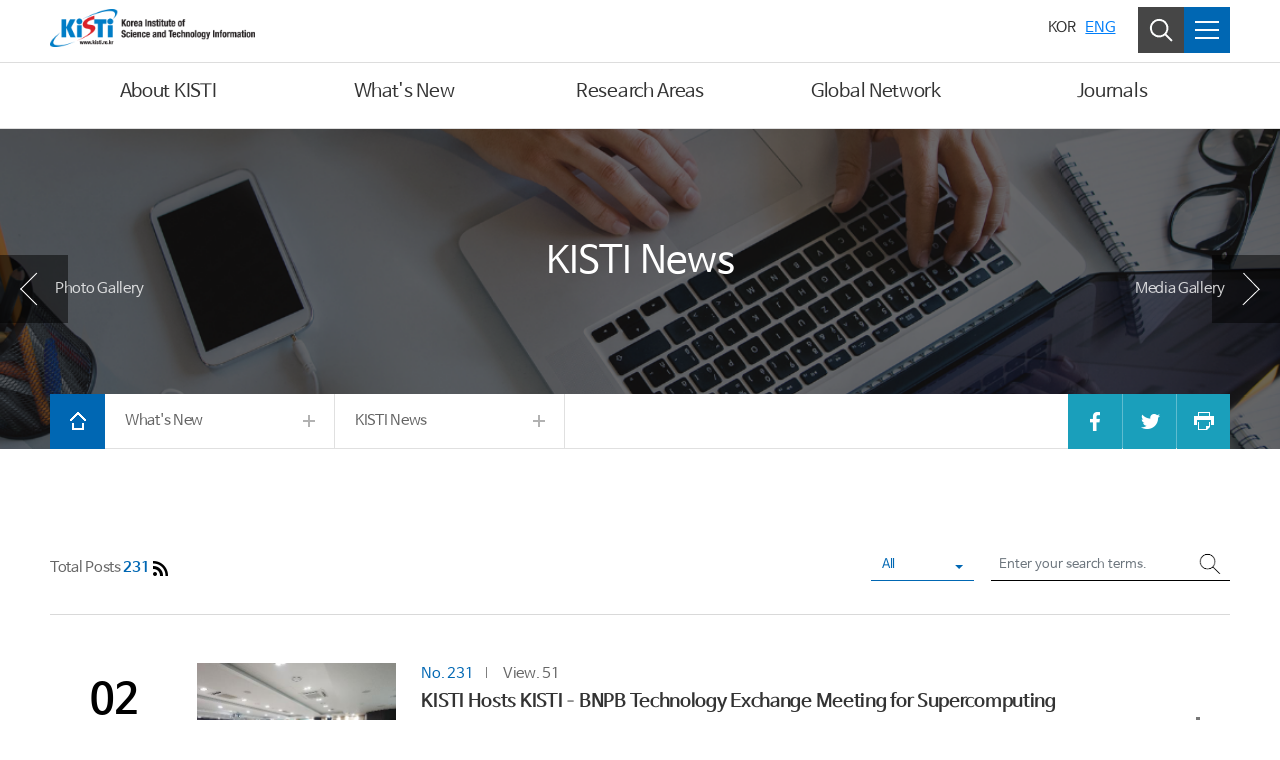

--- FILE ---
content_type: text/html;charset=UTF-8
request_url: https://www.kisti.re.kr/eng/news/post/eng_news;jsessionid=HRpfn11d40oJNSk9vIOCeDzvRllRgXA54ku41K59J01WihEcxh6gLKgIiybVBSda.al211_servlet_engine23
body_size: 90594
content:







<!DOCTYPE HTML>
<html lang="en">
<head>



<meta http-equiv="Content-Type" content="text/html; charset=utf-8" />
<meta http-equiv="X-UA-Compatible" content="IE=Edge" />
<meta name="viewport" content="width=device-width, initial-scale=1, maximum-scale=1, user-scalable=no" />
<meta name="description" content="" />
<meta name="author" content="" />
<meta name="keyword" content="" />
<meta name="format-detection" content="telephone=no" />

<title>
	
		
			
				
				
					
					
						 KISTI News  | What&#39;s New  | KISTI
					
					
				
				
			
			
		
	
	
</title>

<link rel="shortcut icon" href="/resources/images/favicon.ico">
<link href="/resources/css/bootstrap.min.css" rel="stylesheet">
<link href="/resources/css/jquery.bxslider.min.css" rel="stylesheet">
<link href="/resources/css/fonts.css" rel="stylesheet">
<link rel="stylesheet" href="https://cdn.jsdelivr.net/font-nanum/1.0/nanumbarungothic/nanumbarungothic.css" integrity="sha384-+LaIhPXOI3nvnTEe/FOVr/hzh20w5aerLuyv5gbJC0aHbyTT66hlIt8xxTjim+w/" crossorigin="anonymous">
<link href="/resources/css/en_style.css" rel="stylesheet">
<link href="/resources/css/contents-board.css" rel="stylesheet">
<link href="/resources/css/en_contents-type2.css?v=1052" rel="stylesheet">

<!--[if lt IE 9]>
<link href="/resources/css/ie8-contents.css" rel="stylesheet">
<link href="/resources/css/ie8-style.css" rel="stylesheet">
<link href="/resources/css/ie8-bootstrap.css" rel="stylesheet">
<script src="/resources/jslb/html5shiv.js"></script>
<![endif]-->

<script type="text/javascript" src="/resources/jslb/jquery-3.3.1.min.js"></script>
<script type="text/javascript" src="/resources/jslb/bootstrap.bundle.min.js"></script>
<script type="text/javascript" src="/resources/jslb/jquery.bxslider.min.js"></script>
<script type="text/javascript" src="/resources/jslb/offcanvas.js"></script><!-- mobile -->
<script type="text/javascript" src="/resources/sns/kistiSns.js"></script>
<script type="text/javascript" src="/resources/jslb/gpin.js"></script>
<script type="text/javascript" src="/resources/jslb/jquery.lazyload.min.js"></script>

<link href="/resources/css/animate.min.css" rel="stylesheet">
<!--[if lt IE 10]>
	<link href="/resources/css/ie-9-animate.css" rel="stylesheet">
<![endif]-->
<script type="text/javascript" src="/resources/jslb/in-viewport.min.js"></script>
<script type="text/javascript">
$(function () {
	// 화면 크기
	var windowWidth = $(window).width();
	
	$.fn.extend({
		animateCss: function(animationName, callback) {
			var animationEnd = (function(el) {
				var animations = {
					animation: 'animationend',
					OAnimation: 'oAnimationEnd',
					MozAnimation: 'mozAnimationEnd',
					WebkitAnimation: 'webkitAnimationEnd',
				};
				for (var t in animations) {
					if (el.style[t] !== undefined) {
						return animations[t];
					}
				}
			})(document.createElement('div'));
			this.addClass('animated ' + animationName).one(animationEnd, function() {
				$(this).removeClass('animated ' + animationName);
				if (typeof callback === 'function') callback();
			});
			return this;
		},
	});
	
	// 애니메이션 효과
	function doAnimate(target) {
		if (windowWidth > 750) {
			var $target = $(target);
			var animateClass = $target.data('animate') + ' fast';
			$target.animateCss(animateClass).removeAttr('data-animate');
		}
	}
	
	// 애니메이션 효과 설정
	function setAnimate() {
		var arrAnimated = $('[data-animate]').get();
		for (var i = 0; i < arrAnimated.length; i++) {
			inViewport(arrAnimated[i], {
				offset: -100,
			}, doAnimate);
		}
	}
	setAnimate();
	
	// 리사이징
	$(window).on('resize', function () {
		windowWidth = $(window).width();
		if (windowWidth > 750) {
			setAnimate();
		}
	});

});
</script>
<script type="text/javascript" src="/resources/jslb/webfont.js"></script>
<script>
	var isIE = false;
	var ua = window.navigator.userAgent;
	var oldIE = ua.indexOf('MSIE ');
	var newIE = ua.indexOf('Trident/');
	if ((oldIE > -1) || (newIE > -1)) {
		isIE = true;
	}
	if (isIE) {
		WebFont.load({
			custom: {
				families: ['Titillium Web', 'Nanum Barun Gothic'],
				urls: [
					'https://fonts.googleapis.com/css?family=Titillium+Web',
					'https://cdn.jsdelivr.net/font-nanum/1.0/nanumbarungothic/nanumbarungothic.css',
				],
			},
		});
	}
</script>
<script type="text/javascript">
$(document).ready(function(){

	/* 헤더 만료기한 ExpiresDefault "access plus 2 days" 관련_2017.08.09 */ 
	var currentTimeMillis = new Date().getTime();
	$('a[href*="post"], a[href*="pageView"]').each(function(){
		var href = $(this).attr('href');
		var v_char = '?'; 
		if ( href.indexOf('?') > -1 ) {
			v_char = '&';
		}

		var newhref = href + v_char + "t=" + currentTimeMillis;
		$(this).prop('href',newhref);
	});
	/* 헤더 만료기한 ExpiresDefault "access plus 2 days" 관련_2017.08.09 */

	$('[data-toggle="tooltip"]').tooltip();
	
	// lazyload
	$('img.lazyload').lazyload();
	$('.modal').on("show.bs.modal", function () {
		$(this).find('img.lazyload').each(function () {
			var $img = $(this);
			$img.attr('src', $img.data('original'));
		});
	});
	
});
</script>




</head>

<body>


<div id="accessibility">
	<a href="#container_wrap">To Content</a>
	
		
		
			<a href="#gnb-a-1">To Main Menu</a>
		
	
</div>


<div id="wrap" class="row-offcanvas row-offcanvas-right">

	<div class="section section-auto-height section-top">
		
		
			
				


<script>

//메뉴 숨김
function hideMenu() {
	$('#sub_menu_bg').hide().removeClass('on');
	$('#header .collapse').hide().removeClass('on');
}

// 메뉴 표시
function showMenu(target) {
	hideMenu();
	$('#sub_menu_bg').show().addClass('on');
	var $target = $(target);
	$($target.data('target')).show().addClass('on');
}

// 메뉴 토글
function toggleMenu(target) {
	var $target = $(target);
	if ($($target.data('target')).hasClass('on')) {
		hideMenu();
	} else {
		hideMenu();
		$($target.data('target')).show().addClass('on');
	}
}

$(function () {
	// 헤더 이탈 시, 메뉴 숨김
	$('#header').mouseleave(function () {
		hideMenu();
	});
	//top 버튼 스크롤
	$(window).scroll(function() {
	  var $el = $('.btn_top');
	  
	  if($(this).scrollTop() >= 400) $el.addClass('shown');
	  else $el.removeClass('shown');
	});
});

</script>

<!-- 헤더 -->
<header id="header" class="eng">
	<div class="container">
		<!-- 로고 -->
		<h1 id="logo">
			<a href="/eng/">
				<span class="web"><img src="/resources/images/en_logo.png" alt="KISTI" /></span>
			</a>
		</h1>
		<!-- //로고 -->
		<!-- 상단메뉴 -->
		<nav id="gnb">
			<div class="panel-group" id="accordion" role="tablist" aria-multiselectable="true">
				
					<div class="panel panel-default">
						<div id="gnb-heading-1" class="panel-heading" role="tab">
							<h4 class="panel-title">
								
								
									
									<a id="gnb-a-1" role="button" href="/eng/about/pageView/245;jsessionid=7ZnsKxmjZ4QPJLghJbEVg7rMDdZ7zA1q1c2VGv0pgqVekcnQthbIMe3qp0nITU2i.al211_servlet_engine23" data-target="#navmenu_1_child" onmouseover="showMenu(this);" onclick="showMenu(this);">About KISTI</a>
								
							</h4>
						</div>
						
							<div id="navmenu_1_child" role="tabpanel" class="panel-collapse collapse">
								<div>
									<div class="panel-body">
										<div class="menu_title">
											<strong>About KISTI</strong>
											<p>
												
													
													
														KISTI, a national leading science and technology research institute of Korea
													
													
													
													
													
													
													
													
													
													
												
											</p>
										</div>
										<ul>
											
												<li><a href="/eng/about/pageView/245">President&#39;s Message</a>
													
												</li>
											
												<li><a href="/eng/about/pageView/246">History</a>
													
												</li>
											
												<li><a href="/eng/about/pageView/248">Organization</a>
													
												</li>
											
												<li><a href="/eng/about/pageView/249">Visiting KISTI</a>
													
												</li>
											
												<li><a href="/eng/about/pageView/761">Gender Equality Plan</a>
													
												</li>
											
										</ul>
									</div>
								</div>
							</div>
						
					</div>
				
					<div class="panel panel-default">
						<div id="gnb-heading-2" class="panel-heading" role="tab">
							<h4 class="panel-title">
								
								
									
									<a id="gnb-a-2" role="button" href="/eng/news/post/eng_news;jsessionid=7ZnsKxmjZ4QPJLghJbEVg7rMDdZ7zA1q1c2VGv0pgqVekcnQthbIMe3qp0nITU2i.al211_servlet_engine23" data-target="#navmenu_2_child" onmouseover="showMenu(this);" onclick="showMenu(this);">What&#39;s New</a>
								
							</h4>
						</div>
						
							<div id="navmenu_2_child" role="tabpanel" class="panel-collapse collapse">
								<div>
									<div class="panel-body">
										<div class="menu_title">
											<strong>What&#39;s New</strong>
											<p>
												
													
													
													
													
														KISTI, a national leading science and technology research institute of Korea
													
													
													
													
													
													
													
													
												
											</p>
										</div>
										<ul>
											
												<li><a href="/eng/news/post/eng_news">KISTI News</a>
													
												</li>
											
												<li><a href="/eng/news/post/eng_gallery">Media Gallery</a>
													
												</li>
											
												<li><a href="/eng/news/post/eng_brochure">Brochure</a>
													
												</li>
											
												<li><a href="/eng/news/post/eng_events">Photo Gallery</a>
													
												</li>
											
										</ul>
									</div>
								</div>
							</div>
						
					</div>
				
					<div class="panel panel-default">
						<div id="gnb-heading-3" class="panel-heading" role="tab">
							<h4 class="panel-title">
								
								
									
									<a id="gnb-a-3" role="button" href="/eng/rnd/pageView/252;jsessionid=7ZnsKxmjZ4QPJLghJbEVg7rMDdZ7zA1q1c2VGv0pgqVekcnQthbIMe3qp0nITU2i.al211_servlet_engine23" data-target="#navmenu_3_child" onmouseover="showMenu(this);" onclick="showMenu(this);">Research Areas</a>
								
							</h4>
						</div>
						
							<div id="navmenu_3_child" role="tabpanel" class="panel-collapse collapse">
								<div>
									<div class="panel-body">
										<div class="menu_title">
											<strong>Research Areas</strong>
											<p>
												
													
													
													
													
													
													
														KISTI, a national leading science and technology research institute of Korea
													
													
													
													
													
													
												
											</p>
										</div>
										<ul>
											
												<li><a href="/eng/rnd/pageView/252">Div. of National Supercomputing</a>
													
												</li>
											
												<li><a href="/eng/rnd/pageView/250">Div. of AI and Data</a>
													
												</li>
											
												<li><a href="/eng/rnd/pageView/253">Research Division for Data Analysis</a>
													
												</li>
											
												<li><a href="/eng/rnd/pageView/681">Div. of Network Future Technology Research</a>
													
												</li>
											
										</ul>
									</div>
								</div>
							</div>
						
					</div>
				
					<div class="panel panel-default">
						<div id="gnb-heading-4" class="panel-heading" role="tab">
							<h4 class="panel-title">
								
								
									
									<a id="gnb-a-4" role="button" href="/eng/global-network/pageView/257;jsessionid=7ZnsKxmjZ4QPJLghJbEVg7rMDdZ7zA1q1c2VGv0pgqVekcnQthbIMe3qp0nITU2i.al211_servlet_engine23" data-target="#navmenu_4_child" onmouseover="showMenu(this);" onclick="showMenu(this);">Global Network</a>
								
							</h4>
						</div>
						
							<div id="navmenu_4_child" role="tabpanel" class="panel-collapse collapse">
								<div>
									<div class="panel-body">
										<div class="menu_title">
											<strong>Global Network</strong>
											<p>
												
													
													
													
													
													
													
													
													
													
													
														KISTI, a national leading science and technology research institute of Korea
													
													
												
											</p>
										</div>
										<ul>
											
												<li><a href="/eng/global-network/pageView/257">Global MoU</a>
													
												</li>
											
												<li><a href="/eng/global-network/pageView/258">Exchange program</a>
													
												</li>
											
												<li><a href="/eng/global-network/pageView/259">Contact Us</a>
													
												</li>
											
										</ul>
									</div>
								</div>
							</div>
						
					</div>
				
					<div class="panel panel-default">
						<div id="gnb-heading-5" class="panel-heading" role="tab">
							<h4 class="panel-title">
								
								
									
									<a id="gnb-a-5" role="button" href="/eng/post/eng_jistap;jsessionid=7ZnsKxmjZ4QPJLghJbEVg7rMDdZ7zA1q1c2VGv0pgqVekcnQthbIMe3qp0nITU2i.al211_servlet_engine23" data-target="#navmenu_5_child" onmouseover="showMenu(this);" onclick="showMenu(this);">Journals</a>
								
							</h4>
						</div>
						
							<div id="navmenu_5_child" role="tabpanel" class="panel-collapse collapse">
								<div>
									<div class="panel-body">
										<div class="menu_title">
											<strong>Journals</strong>
											<p>
												
													
													
													
													
													
													
													
													
													
													
													
														<!-- SYSMN20240001 설명 -->
													
												
											</p>
										</div>
										<ul>
											
												<li><a href="/eng/post/eng_jistap">JISTaP</a>
													
												</li>
											
										</ul>
									</div>
								</div>
							</div>
						
					</div>
				
			</div>
		</nav>
		<!-- //상단 메뉴 -->
		<!-- 상단 버튼 -->
		<div class="utillD">
			<div class="utillL">
				<ul>
					<li class="text"><a href="/homekor" target="_blank" rel="noopener noreferrer">KOR</a></li>
					<li class="text active"><a href="/eng/" title="선택됨">ENG</a></li>
					<li class="box search ml-4"><a href='#' onclick="toggleMenu(this);" data-target="#header_search" class="btn"><span class="sr-only">Search</span><i></i></a></li>
					<li class="box sitemap pc"><a role="button" href="#" onclick="toggleMenu(this);" data-target="#all_menu"><span class="sr-only">All Menu</span><i></i></a></li>
					<li class="box sitemap mobile"><button type="button" class="btn btn-primary " data-toggle="modal" data-target="#mMenu_modal"><span class="sr-only">All Menu</span><i></i></button></li>
				</ul>
			</div>
		</div>
		<!-- //상단 버튼 -->
	</div>
	<!-- 헤더 검색 폼 -->
	<div id="header_search" class="panel-collapse collapse">
		<div class="search_header container">
			<form name="searchHeader" id="searchHeader" method="get" action="/eng/search" class="srch_bx_wrap">
				<fieldset>
					<legend>Search Area</legend>
					<label for="searchWordHeader">Search</label>
					<input type="text" placeholder="Enter your search word" name="arrSearchWord" id="searchWordHeader" class="form-control" title="Enter your search word" value="" required="required" autocomplete="off">
					<input type="submit" id="btnSearchHeader" class="btn btn-default" value="" title="Search">
				</fieldset>
			</form>
		</div>
	</div>
	<!-- //헤더 검색 폼 -->
	<!-- 전체 메뉴 -->
	<div id="all_menu" class="panel-collapse collapse">
		<ul class="depth2">
			
				<li>
					
					
						<p class="title">About KISTI</p>
					
					
						<ul class="depth3">
							
								<li>
									<a href="/eng/about/pageView/245">President&#39;s Message</a>
								</li>
							
								<li>
									<a href="/eng/about/pageView/246">History</a>
								</li>
							
								<li>
									<a href="/eng/about/pageView/248">Organization</a>
								</li>
							
								<li>
									<a href="/eng/about/pageView/249">Visiting KISTI</a>
								</li>
							
								<li>
									<a href="/eng/about/pageView/761">Gender Equality Plan</a>
								</li>
							
						</ul>
					
				</li>
			
				<li>
					
					
						<p class="title">What&#39;s New</p>
					
					
						<ul class="depth3">
							
								<li>
									<a href="/eng/news/post/eng_news">KISTI News</a>
								</li>
							
								<li>
									<a href="/eng/news/post/eng_gallery">Media Gallery</a>
								</li>
							
								<li>
									<a href="/eng/news/post/eng_brochure">Brochure</a>
								</li>
							
								<li>
									<a href="/eng/news/post/eng_events">Photo Gallery</a>
								</li>
							
						</ul>
					
				</li>
			
				<li>
					
					
						<p class="title">Research Areas</p>
					
					
						<ul class="depth3">
							
								<li>
									<a href="/eng/rnd/pageView/252">Div. of National Supercomputing</a>
								</li>
							
								<li>
									<a href="/eng/rnd/pageView/250">Div. of AI and Data</a>
								</li>
							
								<li>
									<a href="/eng/rnd/pageView/253">Research Division for Data Analysis</a>
								</li>
							
								<li>
									<a href="/eng/rnd/pageView/681">Div. of Network Future Technology Research</a>
								</li>
							
						</ul>
					
				</li>
			
				<li>
					
					
						<p class="title">Global Network</p>
					
					
						<ul class="depth3">
							
								<li>
									<a href="/eng/global-network/pageView/257">Global MoU</a>
								</li>
							
								<li>
									<a href="/eng/global-network/pageView/258">Exchange program</a>
								</li>
							
								<li>
									<a href="/eng/global-network/pageView/259">Contact Us</a>
								</li>
							
						</ul>
					
				</li>
			
				<li>
					
					
						<p class="title">Journals</p>
					
					
						<ul class="depth3">
							
								<li>
									<a href="/eng/post/eng_jistap">JISTaP</a>
								</li>
							
						</ul>
					
				</li>
			
		</ul>
	</div>
	<!-- //전체 메뉴 -->
	<!-- 모바일 전체 메뉴 -->
	<div class="modal fade" id="mMenu_modal" tabindex="-1" role="dialog" aria-labelledby="exampleModalLabel" aria-hidden="true">
	  <div class="modal-dialog" role="document">
	    <div class="modal-content">
	      <div class="modal-body accordion">
			<ul class="depth2">
			
				<li>
					
					
						<button type="button" class="btn collapsed" data-toggle="collapse" data-target="#mMenu_modal1" aria-expanded="false" aria-controls="mMenu_modal1">About KISTI</button>
					
					
						<ul class="depth3 collapse"  id="mMenu_modal1" aria-labelledby="heading1" data-parent="#mMenu_modal">
							
								<li>
									<a href="/eng/about/pageView/245">President&#39;s Message</a>
								</li>
							
								<li>
									<a href="/eng/about/pageView/246">History</a>
								</li>
							
								<li>
									<a href="/eng/about/pageView/248">Organization</a>
								</li>
							
								<li>
									<a href="/eng/about/pageView/249">Visiting KISTI</a>
								</li>
							
								<li>
									<a href="/eng/about/pageView/761">Gender Equality Plan</a>
								</li>
							
						</ul>
						
						</li>
					
				<li>
					
					
						<button type="button" class="btn collapsed" data-toggle="collapse" data-target="#mMenu_modal2" aria-expanded="false" aria-controls="mMenu_modal2">What&#39;s New</button>
					
					
						<ul class="depth3 collapse"  id="mMenu_modal2" aria-labelledby="heading2" data-parent="#mMenu_modal">
							
								<li>
									<a href="/eng/news/post/eng_news">KISTI News</a>
								</li>
							
								<li>
									<a href="/eng/news/post/eng_gallery">Media Gallery</a>
								</li>
							
								<li>
									<a href="/eng/news/post/eng_brochure">Brochure</a>
								</li>
							
								<li>
									<a href="/eng/news/post/eng_events">Photo Gallery</a>
								</li>
							
						</ul>
						
						</li>
					
				<li>
					
					
						<button type="button" class="btn collapsed" data-toggle="collapse" data-target="#mMenu_modal3" aria-expanded="false" aria-controls="mMenu_modal3">Research Areas</button>
					
					
						<ul class="depth3 collapse"  id="mMenu_modal3" aria-labelledby="heading3" data-parent="#mMenu_modal">
							
								<li>
									<a href="/eng/rnd/pageView/252">Div. of National Supercomputing</a>
								</li>
							
								<li>
									<a href="/eng/rnd/pageView/250">Div. of AI and Data</a>
								</li>
							
								<li>
									<a href="/eng/rnd/pageView/253">Research Division for Data Analysis</a>
								</li>
							
								<li>
									<a href="/eng/rnd/pageView/681">Div. of Network Future Technology Research</a>
								</li>
							
						</ul>
						
						</li>
					
				<li>
					
					
						<button type="button" class="btn collapsed" data-toggle="collapse" data-target="#mMenu_modal4" aria-expanded="false" aria-controls="mMenu_modal4">Global Network</button>
					
					
						<ul class="depth3 collapse"  id="mMenu_modal4" aria-labelledby="heading4" data-parent="#mMenu_modal">
							
								<li>
									<a href="/eng/global-network/pageView/257">Global MoU</a>
								</li>
							
								<li>
									<a href="/eng/global-network/pageView/258">Exchange program</a>
								</li>
							
								<li>
									<a href="/eng/global-network/pageView/259">Contact Us</a>
								</li>
							
						</ul>
						
						</li>
					
				<li>
					
					
						<button type="button" class="btn collapsed" data-toggle="collapse" data-target="#mMenu_modal5" aria-expanded="false" aria-controls="mMenu_modal5">Journals</button>
					
					
						<ul class="depth3 collapse"  id="mMenu_modal5" aria-labelledby="heading5" data-parent="#mMenu_modal">
							
								<li>
									<a href="/eng/post/eng_jistap">JISTaP</a>
								</li>
							
						</ul>
						
						</li>
					
				</ul>
				</div>
			</div>
		</div>
	</div>
	<!-- //모바일 전체 메뉴 -->
</header>
<div id="sub_menu_bg"></div>
<!-- //헤더 -->
			
			
		
		
		
		
		
			
				


<div class="tit_nav tit_nav_bg02">
	
	
		
		
		
		
			<h1>KISTI News</h1>
		
	
	
	<div id="top-nav-prev-next">
		
			<a id="top-nav-prev" href="/eng/news/post/eng_events">Photo Gallery</a>
		
		
			<a id="top-nav-next" href="/eng/news/post/eng_gallery">Media Gallery</a>
		
	</div>
	
	<div class="container">
		<div id="location_wrap" >
			<ul>
				<li class="home_btn"><a href="/" class="btn"><i></i><span class="sr-only">HOME</span></a></li>
				
				
				
					<li class="dropdown">
						<a href="" class="dropdown-toggle btn btn-default" data-toggle="dropdown" aria-expanded="false">What&#39;s New<span class="plus_btn"><i></i><i></i></span></a>
						<div class="dropdown-menu">
							
								<a class="dropdown-item" href="/eng/about/pageView/245">About KISTI</a>
							
								<a class="dropdown-item" href="/eng/news/post/eng_news">What&#39;s New</a>
							
								<a class="dropdown-item" href="/eng/rnd/pageView/252">Research Areas</a>
							
								<a class="dropdown-item" href="/eng/global-network/pageView/257">Global Network</a>
							
								<a class="dropdown-item" href="/eng/post/eng_jistap">Journals</a>
							
						</div>
					</li>
				
				
				
				
					<li class="dropdown">
						<a href="" class="dropdown-toggle btn btn-default" data-toggle="dropdown" aria-expanded="false">KISTI News<span class="plus_btn"><i></i><i></i></span></a>
						<div class="dropdown-menu">
							
								<a class="dropdown-item" href="/eng/news/post/eng_news">KISTI News</a>
							
								<a class="dropdown-item" href="/eng/news/post/eng_gallery">Media Gallery</a>
							
								<a class="dropdown-item" href="/eng/news/post/eng_brochure">Brochure</a>
							
								<a class="dropdown-item" href="/eng/news/post/eng_events">Photo Gallery</a>
							
						</div>
					</li>
				
				
				
				
				
				
				
			</ul>
			<div class="sns_right_box">
				<a class="btn facebook" href="javascript:void(0);" onclick="javascript:sendFaceBook('','/eng/news/post/eng_news');" title="새창으로 열림"><i></i><span class="sr-only">Share to Facebook</span></a>
				<a class="btn twitter" href="javascript:void(0);" onclick="javascript:sendTwitter('','/eng/news/post/eng_news');" title="새창으로 열림"><i></i><span class="sr-only">Share to Twitter</span></a>
				<a class="btn print" href="javascript:void(0);" onclick="javascript:printEngContents();" title="새창으로 열림"><i></i><span class="sr-only">Print</span></a>
			</div>
		</div>
	</div>
	<div class="bg_wrap"></div>
</div>
			
			
		
		
	</div>
	
	
	<div id="container_wrap" tabindex="-1">
		
			
				<div id="content" class="content_body container">
					


<script type="text/javascript" src="/resources/jslb/bbsCommon.js"></script>

<script>
	
	var title_original = $('title').text().trim();
	
	function fn_boardList(clsfCd, activeId) {
		
		var bbs_uniq_id = "eng_news";
		
		$("#boardClsfDiv li").each(function(index, element) {
			li_Id = this.id;
			
			if(li_Id == activeId) {
				$(element).addClass("active");
				$(element).attr('title', '선택됨');
				var label = $(element).text().trim();
				if (label == '전체') {
					$('title').text(title_original);
				} else {
					$('title').text(label + '  | ' + title_original);
				}
			} else {
				$(element).removeClass("active");
				$(element).removeAttr("title");
			}
		});
		
		$.ajax({
			type: "GET",
			url: '/bbsList/tab/'+bbs_uniq_id,
			cache: false,
			data: "&clsf_cd="+clsfCd,
			success: function(response) {
				$('#boardListDiv').html(response);
				
				// 화면 크기
				var windowWidth = $(window).width();
				
				// 애니메이션 효과
				function doAnimate(target) {
					if (windowWidth > 750) {
						var $target = $(target);
						$target.addClass($target.data('animate')).addClass('animated fast').removeAttr('data-animate');
					}
				}
				
				// 애니메이션 효과 설정
				function setAnimate() {
					var arrAnimated = $('[data-animate]').get();
					for (var i = 0; i < arrAnimated.length; i++) {
						inViewport(arrAnimated[i], {
							offset: -100,
						}, doAnimate);
					}
				}
				setAnimate();
				
				// 리사이징
				$(window).on('resize', function () {
					windowWidth = $(window).width();
					if (windowWidth > 750) {
						setAnimate();
					}
				});
				
				// 탭에 맞는 코드값을 임시로 치환
				if(bbs_uniq_id == "publication-information") {
					if(clsfCd == "" || clsfCd == null) {
					/* if(isEmpty(clsfCd)) { */
						$('#blindTagId').text("전체");
					} else if(clsfCd == "rs001") {
						$('#blindTagId').text("감사/윤리");
					} else if(clsfCd == "rs002") {
						$('#blindTagId').text("기획/홍보");
					} else if(clsfCd == "rs003") {
						$('#blindTagId').text("인사/총무/회계");
					} else if(clsfCd == "rs004") {
						$('#blindTagId').text("연구사업");
					} else if(clsfCd == "rs005") {
						$('#blindTagId').text("정보화");
					}
				} else if(bbs_uniq_id == "publication") {
					if(clsfCd == "" || clsfCd == null) {
					/* if(isEmpty(clsfCd)) { */
						$('#blindTagId').text("전체");
					} else if(clsfCd == "p001") {
						$('#blindTagId').text("연보");
					} else if(clsfCd == "p002") {
						$('#blindTagId').text("I LOVE KISTI");
					} else if(clsfCd == "p003") {
						$('#blindTagId').text("지식정보인프라지");
					} else if(clsfCd == "p004") {
						$('#blindTagId').text("기타");
					}
				}
				
				// 고객만족 활동연혁 이전, 다음 탭 버튼 표시
				if (bbs_uniq_id == 'satisfaction') {
					var $btn_prev = $('.btn_box .prev');
					var $btn_next = $('.btn_box .next');
					var $active = $('.nav-tab.category_tab .active');
					var $tab_prev = $active.prev('li');
					var $tab_next = $active.next('li');
					
					if ($tab_prev.length == 0) {
						$btn_prev.hide();
					} else {
						$btn_prev.show();
					}
					
					if ($tab_next.length == 0) {
						$btn_next.hide();
					} else {
						$btn_next.show();
					}
				}
			},
			error : function(request, status, error) {
				alert("code:"+request.status+"\n"+"\n"+"error:"+error);
	    	}
		});
	}

</script>
					<script type="text/javascript" src="/resources/applex_wdigm/applex_local.js"></script>
<script type="text/javascript" src="/resources/jslb/bbsCommon.js"></script>

<script>
$(function(){
	$("body").tooltip();

	setSearchType("");

	// 검색어 입력 필드에서 엔터키 감지
	$("#searchTxt").keypress(function(e) {
		if ((e.keyCode == 13)) {
			return fn_bbs_search(document.searchClsfForm);
	    }
	});
});

function setSearchType(id){
	var flag_nm = "";
	
	if(id == '') id = "default";
	flag_nm = $("#" + id + " a").html();
	
	$("#searchTypeInput span#searchTypeTxt").html(flag_nm);
	$("#searchType").val(id);
}
/*
function fn_callRss() {
	var bbsId = arguments[0];
	window.open("/rss/" + bbsId);
}
*/
function compareChk(str){
	var chk = $("#artl_pwd"+str).val();
	if(chk == '' || chk == null){
		alert('Enter the password!');
		$("#artl_pwd"+str).focus();
		return false;
	}
		
	var bbs_id = "/eng/news/post/eng_news/" + str;
	$.ajax({
		type: "POST",
		url:  "/post/eng_news/"+str+"/pwd",
		data: $("#comparePwd"+str).serialize(),
		dataType: "json",
		success: function(response) {
			if(response.flag == "SUCCESS"){
				location.href = bbs_id;
			}else {
				$("#artl_pwd"+str).val("");
				alert("The password is wrong!");
				$("#artl_pwd"+str).focus();
				return false;
			}
		}
	});
}
</script>





		




<div class="modal fade bs-example-modal-sm" tabindex="-1" role="dialog" aria-labelledby="mySmallModalLabel" aria-hidden="true">
	<div class="modal-dialog modal-sm">
		<div class="modal-content">
			<div class="modal-header">
				<button type="button" class="close" data-dismiss="modal" aria-hidden="true">&times;</button>
				<h4 class="modal-title">Permission denied!</h4>
			</div>
			<div class="modal-body">
				<p>이용이 거부 되었습니다.</p>
				<p>Permission denied please try again</p>
				<p><a href="/" class="alert-link">Start Page</a></p>
			</div>
			<div class="modal-footer">
				<button type="button" class="btn btn-default" data-dismiss="modal">Close</button>
			</div>
		</div>
	</div>
</div>

<div class="modal fade bs-delete-modal-sm-" tabindex="-1" role="dialog" aria-labelledby="mySmallModalLabel" aria-hidden="true">
  <div class="modal-dialog form_modal delete_modal">
    <div class="modal-content">
		<div class="modal-header">
			<h3 class="modal-title"><img src="/resources/images/popup_delete.png" alt="" class="mb-2">Delete Article!</h3>
		</div>
		<div class="modal-body">
			<p>정말로 삭제 하시겠습니까?</p>
			<p>Do you really want to delete?</p>
		</div>
		<div class="modal-footer">
			<button type="button" class="btn btn-light" onclick="javascript:$('#deleteForm').submit();" data-dismiss="modal">OK</button>
			<button type="button" class="btn btn-secondary" data-dismiss="modal">Cancel</button>
		</div>
    </div>
  </div>
</div>



	
	
		
<!-- 버튼링크 설정 -->

	<!-- 이전글버튼 -->
	
	
	<!-- 다음글버튼 -->
	

	<!-- 취소버튼 -->
	
	
	<!-- 등록버튼 -->
	
    
	<!-- 추천하기버튼 -->
	
	
	<!-- 승인하기버튼 -->
	
	
	<!-- 수정버튼 -->
	

	<!-- 연구과제공모 접수버튼 -->
	

	<!-- 삭제버튼 -->
	
	
	<!-- 답변버튼 -->
	
	
	<!-- 비밀번호체크 -->
	
	
	
	
	
	<!-- 행사게시판 월별등록페이지 -->
	
	
	<!-- 행사게시판 년별등록페이지 -->
	
	
	<!-- 행사게시판 월별수정페이지 -->
	
	
	<!-- 행사게시판 년별수정페이지 -->
	
	
	<!-- 행사게시판 월별목록페이지 -->
	
	
	<!-- 행사게시판 년별목록페이지 -->
	
	
	<!-- 행사게시판 월별삭제버튼 -->
	
	
	<!-- 행사게시판 년별삭제버튼 -->
	
<!-- 버튼링크 설정 -->
	


	
	
	
		
		
		
		
		
		
		<!-- 검색1 -->
		<form action="/eng/news/post/eng_news" name="searchClsfForm" id="searchClsfForm">
			<input type="hidden" id="searchType" name="searchType" value="" />
			<div class="form-group bbs_top" data-animate="fadeInUp">
				<div class="total">
					Total Posts <span>231</span>
					
					
						
							
							<!-- 웹 접근성 처리(2015-11-08) -->
							<a href="/rss/eng_news" target="_blank" rel="noopener noreferrer" title="새창으로 열림"><img alt="RSS" src="/resources/images/btn_rss.png"></a>
						
					
				</div>
				<div class="search-form">
					<div class="input-group">
						<button type="button" class="btn btn-default dropdown-toggle" data-toggle="dropdown" aria-expanded="false" id="searchTypeInput"><span id="searchTypeTxt">All</span></button>
						<ul class="dropdown-menu" role="menu">
							<li id="default" class="dropdown-item"><a href="javascript:setSearchType('default');">All</a></li>
							<li id="tit" class="dropdown-item"><a href="javascript:setSearchType('tit');">Subject</a></li>
							<li id="cont" class="dropdown-item"><a href="javascript:setSearchType('cont');">Content</a></li>
						</ul>
					</div>
					<div class="input-group">
						<label for="searchTxt" class="sr-only">Enter your search terms.</label>
						<input type="text" class="form-control text input with dropdown button" id="searchTxt" name="searchTxt" value="" placeholder="Enter your search terms.">
						<button class="btn btn-default btn-search" type="button" onclick="fn_bbs_search(this.form);"><img src="/resources/images/board/search_btn.png" alt="Search"></button>
					</div>
				</div> 
			</div>
		</form>
		<!-- //검색 -->
		
		<div></div>

		<ul class="basic_board">
		
			<li data-animate="fadeInUp">
				
				
				<span class="date"><em>02</em>2026. 02</span>
				
				
				
					
					
						
					
					
				
				
				
				<div class="text_wrap">
				
					<div class="img_wrap">
						<img src="https://www.kisti.re.kr/fatt/crosseditor/thumbnail/sm_20260202113658845_51Q0NYQ0.jpg" alt="KISTI Hosts KISTI–BNPB Technology Exchange Meeting for Supercomputing Specialists image" />
					</div>
				
					
					<span class="info"><span class="blue_text">No. 231</span><i class="bar"></i> View. 51</span>
					
					
					
					<p class="title">
					
						
							<a href="/eng/news/post/eng_news/6893;jsessionid=7ZnsKxmjZ4QPJLghJbEVg7rMDdZ7zA1q1c2VGv0pgqVekcnQthbIMe3qp0nITU2i.al211_servlet_engine23">
						
						
						
					
					
					
					
					
					
					
					
					
					
					
					
					
					
					
					
					
					
					
					
					









KISTI Hosts KISTI–BNPB Technology Exchange Meeting for Supercomputing Specialist...
					
					<img src="/resources/images/ico_new.png" alt="New Post">
					</a>
					</p>
					
					
					
					<span class="text">









KISTI Hosts KISTI&ndash;BNPB Technology Exchange Meeting for Supercomputing Specialists

In January 2026, the Korea Institute of Science and Technology Information (KISTI) hosted the KISTI&ndash;BNPB Technology Exchange Meeting for Supercomputing Specialists at its headquarters in Daejeon, welcoming supercomputing experts from Indonesia&rsquo;s BNPB (Badan Nasional Penanggulangan Bencana).

The meeting was organized as part of an ongoing KISTI-led initiative, the Establishment of Supercomputing Infrastructure and Utilization in Indonesia, which support BNPB in the transfer and utilization of supercomputing resources, with the aim of strengthening Indonesia&rsquo;s capacity to independently operate and apply high-performance computing (HPC) systems for data-intensive analysis and disaster management. The initiative is led by Dr. Kwangjin Oh, Principal Researcher at KISTI. The meeting was attended by KISTI researchers and BNPB representatives, including Stefanus Santori Zen, First Informatics Manggala to the Assistant Deputy for the Management of Government Digital Transformation.

The primary objective of the exchange was to facilitate technical dialogue between KISTI and BNPB supercomputing specialists. Participants shared experiences and perspectives on technical challenges, while engaging in structured training sessions focused on the operation, maintenance, and practical utilization of HPC systems, as well as HPC-based disaster response solutions tailored to Indonesia&rsquo;s needs.

The program took place over several days at KISTI&rsquo;s Daejeon headquarters and combined technical briefings with hands-on training. Key activities included sessions on supercomputing system operation and maintenance, presentations on BNPB&rsquo;s technical requirements, and discussions on building a cooperative framework to enhance practical understanding and effective use of supercomputing capabilities in both countries.

Through this technology exchange, KISTI and BNPB advanced practical collaboration on the use of supercomputing for disaster response and capacity building. KISTI will continue to support international cooperation aimed at strengthening sustainable HPC operation and application in partner countries.



Orientation session




Visit to the supercomputing system room





Tutorial session on HPC utilization



Tour of the supercomputing facilities


</span>
				</div>
				
				
				<div class="btn-group sns_right dropleft">
					<button type="button" data-toggle="dropdown" aria-expanded="false" class="btn btn-default dropdown-toggle"><span class="sns_dot"><i></i><i></i><i></i></span> <span class="sr-only">Share</span></button> 
					<div role="menu" class="dropdown-menu dropdown-menu-right">
						<a class="dropdown-item" href="http://www.facebook.com/sharer/sharer.php?u=https://www.kisti.re.kr/eng/news/post/eng_news/6893;jsessionid=7ZnsKxmjZ4QPJLghJbEVg7rMDdZ7zA1q1c2VGv0pgqVekcnQthbIMe3qp0nITU2i.al211_servlet_engine23" title="새창으로 열림" target="_blank" rel="noopener noreferrer">Share to Facebook</a>
						<a class="dropdown-item" href="https://twitter.com/intent/tweet?text=&amp;url=https://www.kisti.re.kr/eng/news/post/eng_news/6893;jsessionid=7ZnsKxmjZ4QPJLghJbEVg7rMDdZ7zA1q1c2VGv0pgqVekcnQthbIMe3qp0nITU2i.al211_servlet_engine23" title="새창으로 열림" target="_blank" rel="noopener noreferrer">Share to Twitter</a>
						<a class="dropdown-item" href="https://plus.google.com/share?url=https://www.kisti.re.kr/eng/news/post/eng_news/6893;jsessionid=7ZnsKxmjZ4QPJLghJbEVg7rMDdZ7zA1q1c2VGv0pgqVekcnQthbIMe3qp0nITU2i.al211_servlet_engine23" title="새창으로 열림" target="_blank" rel="noopener noreferrer">Share to Google+</a>
					</div>
				</div>
			</li>
		
			<li data-animate="fadeInUp">
				
				
				<span class="date"><em>30</em>2026. 01</span>
				
				
				
					
					
						
					
					
				
				
				
				<div class="text_wrap">
				
					<div class="img_wrap">
						<img src="https://www.kisti.re.kr/fatt/crosseditor/thumbnail/sm_20260130112915575_WKODTNYK.jpg" alt="KISTI’s KONI Team Has Two Papers Accepted at ICLR, Securing Core Technologies for Sovereign AI Foundation Model Updates image" />
					</div>
				
					
					<span class="info"><span class="blue_text">No. 230</span><i class="bar"></i> View. 8499</span>
					
					
					
					<p class="title">
					
						
							<a href="/eng/news/post/eng_news/6892;jsessionid=7ZnsKxmjZ4QPJLghJbEVg7rMDdZ7zA1q1c2VGv0pgqVekcnQthbIMe3qp0nITU2i.al211_servlet_engine23">
						
						
						
					
					
					
					
					
					
					
					
					
					
					
					
					
					
					
					
					
					
					
					
					









KISTI’s KONI Team Has Two Papers Accepted at ICLR, Securing Core Technologies fo...
					
					
					</a>
					</p>
					
					
					
					<span class="text">









 
KISTI&rsquo;s KONI Team Has Two Papers Accepted at ICLR, Securing Core Technologies for Sovereign AI Foundation Model Updates 
 
- Achieves state-of-the-art Korean reasoning performance and introduces hallucination mitigation techniques 
- Advances AI innovation for science through the development of an AI Co-Scientist 
 
□ The Korea Institute of Science and Technology Information (KISTI, President Sik Lee) announced that two research papers by its KONI (KISTI Open Neural Intelligence) research team&mdash;developing a science- and technology-specialized large language model (LLM)&mdash;have been accepted at the International Conference on Learning Representations (ICLR), one of the world&rsquo;s most prestigious conferences in artificial intelligence. The achievement underscores the growing global competitiveness of Korean-language LLMs. 
 
□ Alongside NeurIPS (Conference on Neural Information Processing Systems) and ICML (International Conference on Machine Learning), ICLR is widely regarded as one of the &ldquo;Big Three&rdquo; AI conferences, recognized for cutting-edge research in deep learning and representation learning. It is also a major venue closely followed by global technology leaders such as Google, Meta, and OpenAI. 
 
□ In collaboration with the non-profit open-source research group HAERAE, led by Gyujin Son, the KONI team carried out a project to develop a Korean-focused reasoning model. As part of this effort, the team constructed the Yi-SANG training dataset, comprising 5.79 million native Korean prompts and 3.7 million long-form reasoning trajectories. To date, Yi-SANG represents the largest publicly available post-training dataset for Korean language models. 
 
□ The KONI team also introduced a Language-Mixed Chain-of-Thought (CoT) approach, in which reasoning is conducted in English while final responses are generated in Korean. This strategy overcomes the logical limitations of Korean-only models, minimizes translation artifacts, and significantly improves reasoning efficiency. Models trained with this approach achieved state-of-the-art Korean reasoning performance, surpassing global models of comparable scale, including DeepSeek-R1-32B. 
 
□ In addition, the team developed LoRA-Gated Contrastive Decoding (LGCD), a novel technique designed to address catastrophic forgetting, a common challenge in adapting models to specific languages or domains. LGCD operates solely at inference time without requiring additional model training, dynamically extracting and correcting internal knowledge to improve factual consistency. The technique is particularly effective in suppressing hallucinations in specialized domains where high accuracy is critical. 
 
□ These achievements provide a key technological foundation for updating KONI based on the Sovereign AI Foundation Model, in line with the policy direction recently emphasized by Kyunghoon Bae, Deputy Prime Minister and Minister of Science and ICT during the Ministry&rsquo;s policy briefing. 
 
□ Building on this research, the KONI team plans to advance the development of an AI Co-Scientist&mdash;an intelligent research agent designed to support scientists by formulating hypotheses, analyzing experimental data, and collaborating on complex scientific problems. Through this effort, KISTI aims to strengthen national AI sovereignty and contribute to the transformation of Korea&rsquo;s research ecosystem toward AI for Science. 
 
□ President Sik Lee of KISTI stated, &ldquo;This achievement demonstrates the global competitiveness of Korean-language AI technologies. We will continue to advance KONI to lead innovation in AI for Science and the development of AI Co-Scientists.&rdquo; 
 
 
 
 
</span>
				</div>
				
				
				<div class="btn-group sns_right dropleft">
					<button type="button" data-toggle="dropdown" aria-expanded="false" class="btn btn-default dropdown-toggle"><span class="sns_dot"><i></i><i></i><i></i></span> <span class="sr-only">Share</span></button> 
					<div role="menu" class="dropdown-menu dropdown-menu-right">
						<a class="dropdown-item" href="http://www.facebook.com/sharer/sharer.php?u=https://www.kisti.re.kr/eng/news/post/eng_news/6892;jsessionid=7ZnsKxmjZ4QPJLghJbEVg7rMDdZ7zA1q1c2VGv0pgqVekcnQthbIMe3qp0nITU2i.al211_servlet_engine23" title="새창으로 열림" target="_blank" rel="noopener noreferrer">Share to Facebook</a>
						<a class="dropdown-item" href="https://twitter.com/intent/tweet?text=&amp;url=https://www.kisti.re.kr/eng/news/post/eng_news/6892;jsessionid=7ZnsKxmjZ4QPJLghJbEVg7rMDdZ7zA1q1c2VGv0pgqVekcnQthbIMe3qp0nITU2i.al211_servlet_engine23" title="새창으로 열림" target="_blank" rel="noopener noreferrer">Share to Twitter</a>
						<a class="dropdown-item" href="https://plus.google.com/share?url=https://www.kisti.re.kr/eng/news/post/eng_news/6892;jsessionid=7ZnsKxmjZ4QPJLghJbEVg7rMDdZ7zA1q1c2VGv0pgqVekcnQthbIMe3qp0nITU2i.al211_servlet_engine23" title="새창으로 열림" target="_blank" rel="noopener noreferrer">Share to Google+</a>
					</div>
				</div>
			</li>
		
			<li data-animate="fadeInUp">
				
				
				<span class="date"><em>15</em>2026. 01</span>
				
				
				
					<!-- 첨부파일이 있을 경우 -->
							
						
					
					
					
				
				
				
				<div class="text_wrap">
				
					<div class="img_wrap">
						<img src="/fatt/thumbnail/sm_3ed403fc0c6f45.jpg" alt="KISTI-KAIST Develop Molecular Design Technology to Improve Blue OLED Lifetime image" />
					</div>
				
					
					<span class="info"><span class="blue_text">No. 229</span><i class="bar"></i> View. 58353</span>
					
					
					
					<p class="title">
					
						
							<a href="/eng/news/post/eng_news/6872;jsessionid=7ZnsKxmjZ4QPJLghJbEVg7rMDdZ7zA1q1c2VGv0pgqVekcnQthbIMe3qp0nITU2i.al211_servlet_engine23">
						
						
						
					
					
					
					
					
					
					
					
					
					
					
					
					
					
					
					
					
					
					
					
					









KISTI-KAIST Develop Molecular Design Technology to Improve Blue OLED Lifetime
					
					
					</a>
					</p>
					
					
					
					<span class="text">









KISTI-KAIST Develop Molecular Design Technology to Improve Blue OLED Lifetime 
 
- Identified degradation mechanisms in emissive materials and selectively enhanced stability while maintaining color 
- Proposed six new highly stable blue-emitting materials compatible with existing device structures 
 
□ The Korea Institute of Science and Technology Information (President Sik Lee, hereafter KISTI) and Senior Researcher Dr. Jaewook Kim of KISTI&rsquo;sSupercomputing Acceleration Research Division, together with Professor Woo Youn Kim of the Department of Chemistry at the Korea Advanced Institute of Science and Technology (President Kwang-Hyung Lee, hereafter KAIST), have developed a molecular design technology that significantly extends the operational lifetime of deep-blue organic light-emitting diodes (OLEDs) by improving the stability of blue emissive materials. 
 &nbsp;  
□ This technology, once commercialized, could enable high-efficiency replacements for currently low-efficiency blue OLEDs, reducing power consumption and extending the lifetime of display devices. 
 &nbsp;  
□ OLEDs are self-emissive display devices that use organic materials and are known for their bright images, excellent contrast, and low power consumption. Unlike red and green OLEDs, however, blue OLEDs have struggled with short material lifetimes despite intensive research, making this a long-standing challenge for the display industry. 
 &nbsp;  
□ The research team discovered that specific chemical bonds within platinum-based high-efficiency blue emissive materials break during the light emission process, leading to degradation and reduced lifetime. Based on this finding, the team proposed a molecular design principle that selectively strengthens these vulnerable bonds while preserving the emission color. 
 &nbsp;  
□ Using KISTI&rsquo;s fifth national supercomputer &ldquo;Nurion,&rdquo; the researchers systematically evaluated over 100 molecular structures and identified six new blue emissive material candidates that can be immediately implemented with existing OLED manufacturing processes. These new materials exhibit approximately twice the stability of conventional materials while maintaining deep-blue emission characteristics. 
 &nbsp;  
□ Professor Woo Youn Kim of KAIST explained, &ldquo;The short lifetime of blue OLEDs has been a longstanding issue in the display industry. This study is significant because it presents a molecular design principle that selectively improves stability without altering the emission color.&rdquo; 
 &nbsp;  
□ Dr. Minjoong Jeong, Director of the Supercomputing Acceleration Research Center at KISTI, added, &ldquo;The systematic molecular screening using the national supercomputer was the core of this research. By combining this with future AI-based material discovery techniques, we expect to accelerate the discovery of new emissive materials even further.&rdquo; 
 &nbsp;  
□ The study was conducted with support from the Korea Institute for Advancement of Technology (KIAT), the National Research Foundation of Korea (NRF), the National Research Council of Science &amp; Technology (NST), and the KISTI National Supercomputing Center. 
 &nbsp;  
 &nbsp;  
□ Publication Details 
&nbsp; &nbsp;○ Title: Engineering Excited States of Pt-Based Deep-Blue Phosphors to Enhance OLED Stability(doi.org/10.1021/acsomega.5c09501) 
&nbsp; &nbsp;○ Journal: ACS Omega, Volume 10, Issue 46 (2025) 
&nbsp; &nbsp;○ Authors: Yongjun Kim, Jaewook Kim, and Woo Youn Kim 
 

 
 

 
 
(Top) Comparison of the stability of blue emitters.
  The red dots represent previously reported emitters, while the blue dots indicate the six blue emitters proposed in this study, which exhibit higher stability than existing materials. 
(Bottom) Molecular structures of the six blue emitters proposed in this study. 
 
</span>
				</div>
				
				
				<div class="btn-group sns_right dropleft">
					<button type="button" data-toggle="dropdown" aria-expanded="false" class="btn btn-default dropdown-toggle"><span class="sns_dot"><i></i><i></i><i></i></span> <span class="sr-only">Share</span></button> 
					<div role="menu" class="dropdown-menu dropdown-menu-right">
						<a class="dropdown-item" href="http://www.facebook.com/sharer/sharer.php?u=https://www.kisti.re.kr/eng/news/post/eng_news/6872;jsessionid=7ZnsKxmjZ4QPJLghJbEVg7rMDdZ7zA1q1c2VGv0pgqVekcnQthbIMe3qp0nITU2i.al211_servlet_engine23" title="새창으로 열림" target="_blank" rel="noopener noreferrer">Share to Facebook</a>
						<a class="dropdown-item" href="https://twitter.com/intent/tweet?text=&amp;url=https://www.kisti.re.kr/eng/news/post/eng_news/6872;jsessionid=7ZnsKxmjZ4QPJLghJbEVg7rMDdZ7zA1q1c2VGv0pgqVekcnQthbIMe3qp0nITU2i.al211_servlet_engine23" title="새창으로 열림" target="_blank" rel="noopener noreferrer">Share to Twitter</a>
						<a class="dropdown-item" href="https://plus.google.com/share?url=https://www.kisti.re.kr/eng/news/post/eng_news/6872;jsessionid=7ZnsKxmjZ4QPJLghJbEVg7rMDdZ7zA1q1c2VGv0pgqVekcnQthbIMe3qp0nITU2i.al211_servlet_engine23" title="새창으로 열림" target="_blank" rel="noopener noreferrer">Share to Google+</a>
					</div>
				</div>
			</li>
		
			<li data-animate="fadeInUp">
				
				
				<span class="date"><em>30</em>2025. 12</span>
				
				
				
					<!-- 첨부파일이 있을 경우 -->
							
						
					
					
					
				
				
				
				<div class="text_wrap">
				
					<div class="img_wrap">
						<img src="/fatt/thumbnail/sm_3ec765ffbe6a0b.jpg" alt="KISTI Finalizes Agreement with IonQ for 100-Qubit Quantum System image" />
					</div>
				
					
					<span class="info"><span class="blue_text">No. 228</span><i class="bar"></i> View. 62357</span>
					
					
					
					<p class="title">
					
						
							<a href="/eng/news/post/eng_news/6866;jsessionid=7ZnsKxmjZ4QPJLghJbEVg7rMDdZ7zA1q1c2VGv0pgqVekcnQthbIMe3qp0nITU2i.al211_servlet_engine23">
						
						
						
					
					
					
					
					
					
					
					
					
					
					
					
					
					
					
					
					
					
					
					
					









KISTI Finalizes Agreement with IonQ for 100-Qubit Quantum System
					
					
					</a>
					</p>
					
					
					
					<span class="text">









KISTI Finalizes Agreement with IonQ for 100-Qubit Quantum System 
 
The Korea Institute of Science and Technology Information&nbsp;has finalized an agreement with IonQ to deliver a 100-qubit IonQ Tempo quantum system. The system will be integrated into KISTI&rsquo;s 6th-generation national flagship supercomputer, HANGANG, establishing Korea&rsquo;s first on-site hybrid quantum-classical computing environment.&nbsp;This initiative will expand access to advanced quantum and high-performance computing resources for researchers, universities, and industry, supporting data-intensive research and innovation.&nbsp;KISTI will play a leading role in the development and operation of a quantum computing service and research platform, contributing to the advancement of Korea&rsquo;s next-generation computing ecosystem. 
 
 
 
 
 
IonQ&rsquo;s &ldquo;Tempo&rdquo;  
</span>
				</div>
				
				
				<div class="btn-group sns_right dropleft">
					<button type="button" data-toggle="dropdown" aria-expanded="false" class="btn btn-default dropdown-toggle"><span class="sns_dot"><i></i><i></i><i></i></span> <span class="sr-only">Share</span></button> 
					<div role="menu" class="dropdown-menu dropdown-menu-right">
						<a class="dropdown-item" href="http://www.facebook.com/sharer/sharer.php?u=https://www.kisti.re.kr/eng/news/post/eng_news/6866;jsessionid=7ZnsKxmjZ4QPJLghJbEVg7rMDdZ7zA1q1c2VGv0pgqVekcnQthbIMe3qp0nITU2i.al211_servlet_engine23" title="새창으로 열림" target="_blank" rel="noopener noreferrer">Share to Facebook</a>
						<a class="dropdown-item" href="https://twitter.com/intent/tweet?text=&amp;url=https://www.kisti.re.kr/eng/news/post/eng_news/6866;jsessionid=7ZnsKxmjZ4QPJLghJbEVg7rMDdZ7zA1q1c2VGv0pgqVekcnQthbIMe3qp0nITU2i.al211_servlet_engine23" title="새창으로 열림" target="_blank" rel="noopener noreferrer">Share to Twitter</a>
						<a class="dropdown-item" href="https://plus.google.com/share?url=https://www.kisti.re.kr/eng/news/post/eng_news/6866;jsessionid=7ZnsKxmjZ4QPJLghJbEVg7rMDdZ7zA1q1c2VGv0pgqVekcnQthbIMe3qp0nITU2i.al211_servlet_engine23" title="새창으로 열림" target="_blank" rel="noopener noreferrer">Share to Google+</a>
					</div>
				</div>
			</li>
		
			<li data-animate="fadeInUp">
				
				
				<span class="date"><em>25</em>2025. 11</span>
				
				
				
					<!-- 첨부파일이 있을 경우 -->
							
						
					
					
					
				
				
				
				<div class="text_wrap">
				
					<div class="img_wrap">
						<img src="/fatt/thumbnail/sm_3eabe7a48e8724.jpg" alt="KISTI Releases the “Science & Technology Scoreboard 2025” Covering Major Global Countries and Domestic Research Institutions image" />
					</div>
				
					
					<span class="info"><span class="blue_text">No. 227</span><i class="bar"></i> View. 64770</span>
					
					
					
					<p class="title">
					
						
							<a href="/eng/news/post/eng_news/6835;jsessionid=7ZnsKxmjZ4QPJLghJbEVg7rMDdZ7zA1q1c2VGv0pgqVekcnQthbIMe3qp0nITU2i.al211_servlet_engine23">
						
						
						
					
					
					
					
					
					
					
					
					
					
					
					
					
					
					
					
					
					
					
					
					









KISTI Releases the “Science & Technology Scoreboard 2025” Covering Major Global ...
					
					
					</a>
					</p>
					
					
					
					<span class="text">









KISTI Releases the &ldquo;Science &amp; Technology Scoreboard 2025&rdquo; Covering Major Global Countries and Domestic Research Institutions 
 
- Joint Research with the Centre for Science and Technology Studies (CWTS), Leiden University 
- A High-Quality Exploration Tool Offering a Comprehensive View of Global R&amp;D Activity 
 
□ The Korea Institute of Science and Technology Information (KISTI, President Lee Sik) announced on Thursday, November 20, the release of the Science &amp; Technology Scoreboard 2025, developed through joint research with the Centre for Science and Technology Studies (CWTS) at Leiden University in the Netherlands. The Scoreboard allows users to examine the research performance of major countries worldwide as well as Korean research institutions through a wide range of indicators. 
 
☞ Science &amp; Technology Scoreboard: globalrnd.kisti.re.kr/scoreboard 
☞ Datasheet: zenodo.org/records/17570482 
 
□ This year marks the second public release, following the initial pilot version in 2023, and features a significantly expanded analytical scope. The global country scoreboard now covers 45 countries (up from 20), and the domestic institutional scoreboard has broadened its coverage from 196 to 359 Korean institutions. In addition, a new scoreboard for 25 major global public research organizations&mdash;including members of the National Research Council of Science &amp; Technology (NST)&mdash;has been added. KISTI and CWTS also conducted a rigorous standardization of Korean institution names and applied the same analytical framework used in the CWTS Leiden Ranking, ensuring improved reliability and consistency across indicators. 
 
□ At the ranking launch event jointly organized by KISTI and CWTS, Dr. Jinseo Park and Dr. Mark Neijssel presented the data sources, methodology, and key indicators used in the scoreboard, including scientific impact, collaboration, open access, and gender. Dr. Sejung Ahn, Head of Science and Technology Indicators Research Team demonstrated how the Scoreboard can be used not merely for ranking institutions, but for analyzing diverse aspects of scientific activity through evidence-based research data. 
 
□ Prof. Ludo Waltman, Scientific Director of CWTS and lead of the Leiden Ranking, emphasized the importance of transparency and openness in research assessment. &ldquo;Traditional university rankings do not fully align with the principles of Open Science,&rdquo; he noted. &ldquo;CWTS will continue to enhance data transparency and broaden coverage to include regional journals, ensuring that rankings better reflect the diversity of research ecosystems.&rdquo; 
 
□ Dr. June Young Lee, Director of Center for Global R&amp;D Data Analysis, highlighted the Scoreboard&rsquo;s strategic value. &ldquo;The Science &amp; Technology Scoreboard is a high-quality exploration tool that enables users to directly examine different dimensions of national scientific activity,&rdquo; he said. &ldquo;We hope it will serve as a valuable resource for understanding Korea&rsquo;s global position and strategic direction in science and technology, moving beyond simple rankings to inform evidence-based R&amp;D policy and planning.&rdquo; 
 
 

KISTI and CWTS representatives pose for a group photo.

 


Dr. Sejung Ahn, Head of the Science &amp; Technology Indicators Research Team at KISTI&rsquo;s Center for Global R&amp;D Data Analysis, introduces the Science &amp; Technology Scoreboard. 
</span>
				</div>
				
				
				<div class="btn-group sns_right dropleft">
					<button type="button" data-toggle="dropdown" aria-expanded="false" class="btn btn-default dropdown-toggle"><span class="sns_dot"><i></i><i></i><i></i></span> <span class="sr-only">Share</span></button> 
					<div role="menu" class="dropdown-menu dropdown-menu-right">
						<a class="dropdown-item" href="http://www.facebook.com/sharer/sharer.php?u=https://www.kisti.re.kr/eng/news/post/eng_news/6835;jsessionid=7ZnsKxmjZ4QPJLghJbEVg7rMDdZ7zA1q1c2VGv0pgqVekcnQthbIMe3qp0nITU2i.al211_servlet_engine23" title="새창으로 열림" target="_blank" rel="noopener noreferrer">Share to Facebook</a>
						<a class="dropdown-item" href="https://twitter.com/intent/tweet?text=&amp;url=https://www.kisti.re.kr/eng/news/post/eng_news/6835;jsessionid=7ZnsKxmjZ4QPJLghJbEVg7rMDdZ7zA1q1c2VGv0pgqVekcnQthbIMe3qp0nITU2i.al211_servlet_engine23" title="새창으로 열림" target="_blank" rel="noopener noreferrer">Share to Twitter</a>
						<a class="dropdown-item" href="https://plus.google.com/share?url=https://www.kisti.re.kr/eng/news/post/eng_news/6835;jsessionid=7ZnsKxmjZ4QPJLghJbEVg7rMDdZ7zA1q1c2VGv0pgqVekcnQthbIMe3qp0nITU2i.al211_servlet_engine23" title="새창으로 열림" target="_blank" rel="noopener noreferrer">Share to Google+</a>
					</div>
				</div>
			</li>
		
			<li data-animate="fadeInUp">
				
				
				<span class="date"><em>11</em>2025. 11</span>
				
				
				
					
					
						
					
					
				
				
				
				<div class="text_wrap">
				
					<div class="img_wrap">
						<img src="https://www.kisti.re.kr/fatt/crosseditor/thumbnail/sm_20251111155932658_JKFNTM7H.jpg" alt="KISTI Collaborates with NVIDIA to Advance Quantum Computing and Scientific AI Using Korea’s 6th National Supercomputer, HANGANG image" />
					</div>
				
					
					<span class="info"><span class="blue_text">No. 226</span><i class="bar"></i> View. 67981</span>
					
					
					
					<p class="title">
					
						
							<a href="/eng/news/post/eng_news/6825;jsessionid=7ZnsKxmjZ4QPJLghJbEVg7rMDdZ7zA1q1c2VGv0pgqVekcnQthbIMe3qp0nITU2i.al211_servlet_engine23">
						
						
						
					
					
					
					
					
					
					
					
					
					
					
					
					
					
					
					
					
					
					
					
					









KISTI Collaborates with NVIDIA to Advance Quantum Computing and Scientific AI Us...
					
					
					</a>
					</p>
					
					
					
					<span class="text">










KISTI Collaborates with NVIDIA to Advance Quantum Computing and Scientific AI Using Korea&rsquo;s 6th National Supercomputer, HANGANG

The Korea Institute of Science and Technology Information (KISTI) is collaborating with NVIDIA to establish a Center of Excellence (CoE) that will foster joint research and innovation using Korea&rsquo;s sixth-generation national supercomputer, HANGANG, powered by NVIDIA accelerated computing.

Through this partnership, KISTI and NVIDIA will work together to build a hybrid quantum&ndash;GPU computing environment by using NVIDIA NVQLink&trade; and CUDA-Q&trade;, enabling advanced research in quantum-classical hybrid computing. The collaboration also includes the development of AI foundation models for science and engineering using NVIDIA PhysicsNeMo&trade;, an open framework for physics-informed AI.

* NVIDIA Newsroom (EN):https://blogs.nvidia.com/blog/korea-ai-apec-ceo-summit/&nbsp;


</span>
				</div>
				
				
				<div class="btn-group sns_right dropleft">
					<button type="button" data-toggle="dropdown" aria-expanded="false" class="btn btn-default dropdown-toggle"><span class="sns_dot"><i></i><i></i><i></i></span> <span class="sr-only">Share</span></button> 
					<div role="menu" class="dropdown-menu dropdown-menu-right">
						<a class="dropdown-item" href="http://www.facebook.com/sharer/sharer.php?u=https://www.kisti.re.kr/eng/news/post/eng_news/6825;jsessionid=7ZnsKxmjZ4QPJLghJbEVg7rMDdZ7zA1q1c2VGv0pgqVekcnQthbIMe3qp0nITU2i.al211_servlet_engine23" title="새창으로 열림" target="_blank" rel="noopener noreferrer">Share to Facebook</a>
						<a class="dropdown-item" href="https://twitter.com/intent/tweet?text=&amp;url=https://www.kisti.re.kr/eng/news/post/eng_news/6825;jsessionid=7ZnsKxmjZ4QPJLghJbEVg7rMDdZ7zA1q1c2VGv0pgqVekcnQthbIMe3qp0nITU2i.al211_servlet_engine23" title="새창으로 열림" target="_blank" rel="noopener noreferrer">Share to Twitter</a>
						<a class="dropdown-item" href="https://plus.google.com/share?url=https://www.kisti.re.kr/eng/news/post/eng_news/6825;jsessionid=7ZnsKxmjZ4QPJLghJbEVg7rMDdZ7zA1q1c2VGv0pgqVekcnQthbIMe3qp0nITU2i.al211_servlet_engine23" title="새창으로 열림" target="_blank" rel="noopener noreferrer">Share to Google+</a>
					</div>
				</div>
			</li>
		
			<li data-animate="fadeInUp">
				
				
				<span class="date"><em>24</em>2025. 10</span>
				
				
				
					<!-- 첨부파일이 있을 경우 -->
							
						
					
					
					
				
				
				
				<div class="text_wrap">
				
					<div class="img_wrap">
						<img src="/fatt/thumbnail/sm_3e92a5ce4cd5d9.jpg" alt=" KISTI and NAS Signed Agreement to Launch &#34;AI SilkNet Center&#34;, Strategic AI Hub in Central Asia image" />
					</div>
				
					
					<span class="info"><span class="blue_text">No. 225</span><i class="bar"></i> View. 70195</span>
					
					
					
					<p class="title">
					
						
							<a href="/eng/news/post/eng_news/6801;jsessionid=7ZnsKxmjZ4QPJLghJbEVg7rMDdZ7zA1q1c2VGv0pgqVekcnQthbIMe3qp0nITU2i.al211_servlet_engine23">
						
						
						
					
					
					
					
					
					
					
					
					
					
					
					
					
					
					
					
					
					
					
					
					









KISTI and NAS Signed Agreement to Launch "AI SilkNet Center", Strategic AI Hub i...
					
					
					</a>
					</p>
					
					
					
					<span class="text">









KISTI and NAS Signed Agreement to Launch "AI SilkNet Center", Strategic AI Hub in Central Asia

In a major step toward regional innovation and scientific collaboration, the Korea Institute of Science and Technology Information (KISTI) and the National Academy of Sciences of the Republic of Kazakhstan (NAS) signed a formal agreement on October 15, 2025, to establish the AI SilkNet Center - a joint hub for foresight research and predictive analytics based in Almaty, Kazakhstan.

The signing ceremony, held at KISTI&rsquo;s Seoul Branch, brought together the leadership from both institutions, including Dr. Sik Lee, President of KISTI, and Dr. Akylbek Kurishbayev, President of NAS. The event marked the culmination of months of bilateral planning aimed at leveraging artificial intelligence to address regional challenges in science, technology, and sustainable development.

In his welcome address, Dr. Lee emphasized the transformative potential of AI in Central Asia, stating, &ldquo;The AI SilkNet Center is not just a research facility - it is a bridge between nations, disciplines, and generations. Together, we will empower communities and shape a smarter future.&rdquo;

The selected focuses of the AI SilkNet Center are:
- Developing multiple databases and digital platforms for technology foresight
- Implementing technology foresight methodologies for STI planning
- Facilitating joint research, expert exchanges, and regional training programs

KISTI will provide its expertise in digital infrastructure, data analysis and technology foresight, while NAS will host the physical center in Almaty.

The Center aims to become a catalyst for AI-powered solutions in areas such as environmental monitoring, healthcare diagnostics, and education access. Funding will be sourced from international grants, public-private partnerships, and revenue-generating services.

The AI SilkNet Center is expected to begin operations in early 2026, ushering in a new era of regional cooperation and data-driven innovation.


</span>
				</div>
				
				
				<div class="btn-group sns_right dropleft">
					<button type="button" data-toggle="dropdown" aria-expanded="false" class="btn btn-default dropdown-toggle"><span class="sns_dot"><i></i><i></i><i></i></span> <span class="sr-only">Share</span></button> 
					<div role="menu" class="dropdown-menu dropdown-menu-right">
						<a class="dropdown-item" href="http://www.facebook.com/sharer/sharer.php?u=https://www.kisti.re.kr/eng/news/post/eng_news/6801;jsessionid=7ZnsKxmjZ4QPJLghJbEVg7rMDdZ7zA1q1c2VGv0pgqVekcnQthbIMe3qp0nITU2i.al211_servlet_engine23" title="새창으로 열림" target="_blank" rel="noopener noreferrer">Share to Facebook</a>
						<a class="dropdown-item" href="https://twitter.com/intent/tweet?text=&amp;url=https://www.kisti.re.kr/eng/news/post/eng_news/6801;jsessionid=7ZnsKxmjZ4QPJLghJbEVg7rMDdZ7zA1q1c2VGv0pgqVekcnQthbIMe3qp0nITU2i.al211_servlet_engine23" title="새창으로 열림" target="_blank" rel="noopener noreferrer">Share to Twitter</a>
						<a class="dropdown-item" href="https://plus.google.com/share?url=https://www.kisti.re.kr/eng/news/post/eng_news/6801;jsessionid=7ZnsKxmjZ4QPJLghJbEVg7rMDdZ7zA1q1c2VGv0pgqVekcnQthbIMe3qp0nITU2i.al211_servlet_engine23" title="새창으로 열림" target="_blank" rel="noopener noreferrer">Share to Google+</a>
					</div>
				</div>
			</li>
		
			<li data-animate="fadeInUp">
				
				
				<span class="date"><em>22</em>2025. 10</span>
				
				
				
					<!-- 첨부파일이 있을 경우 -->
							
						
					
					
					
				
				
				
				<div class="text_wrap">
				
					<div class="img_wrap">
						<img src="/fatt/thumbnail/sm_3e912dd455f305.jpg" alt="KISTI Launches its 2nd Training Program to Build HPC Infrastructure for ASEAN Data Utilization image" />
					</div>
				
					
					<span class="info"><span class="blue_text">No. 224</span><i class="bar"></i> View. 70142</span>
					
					
					
					<p class="title">
					
						
							<a href="/eng/news/post/eng_news/6800;jsessionid=7ZnsKxmjZ4QPJLghJbEVg7rMDdZ7zA1q1c2VGv0pgqVekcnQthbIMe3qp0nITU2i.al211_servlet_engine23">
						
						
						
					
					
					
					
					
					
					
					
					
					
					
					
					
					
					
					
					
					
					
					
					









KISTI Launches its 2nd Training Program to Build HPC Infrastructure for ASEAN Da...
					
					
					</a>
					</p>
					
					
					
					<span class="text">









KISTI Launches its 2nd Training Program to Build HPC Infrastructure for ASEAN Data Utilization 
 
□ The Korea Institute of Science and Technology Information will conduct the second five-day training program of its project &ldquo;Building HPC Infrastructure and HPC Capacity for ASEAN Data Utilization&rdquo; from Monday 20 October to Friday 24 October. 
 
□ This project is part of the Korea-ASEAN Digital Innovation Flagship (KADIF), launched during the Korea-ASEAN Summit in September 2023. With support from the ASEAN-Korea Cooperation Fund (AKCF), a total budget of USD 10 million (approx. KRW 14 billion) has been secured for four years from September 2024 to September 2028. 
 
□ The initiative aims not only to train talent via these training programs, but also to build HPC infrastructure, promote utilization of research networks and the National Science &amp; Technology Information Service (NTIS) data, and thereby contribute to the digital advancement and science &amp; technology development of ASEAN countries. 
 
□ The training program is designed to transfer KISTI's long-standing HPC operational know-how to ASEAN nations, cultivating core talent in AI and data utilization. Over the four-year project period, two sessions per year will be held, each with 20 participants &mdash; a total of eight sessions training 160 individuals. Through this, KISTI will support ASEAN countries that lack HPC environments by providing education in HPC operations and AI technologies to boost their science and technology competitiveness. 
 
□ The course modules include ▲the Fourth Industrial Revolution with an AI focus, ▲Linux programming for HPC environments, ▲Machine-learning models, ▲Understanding and Utilizing Supercomputers, ▲High-performance network and quantum-cryptography communication, ▲Introduction to NTIS and its utilization, and ▲High-performance computing for AI. 
 
□ President Sik Lee of KISTI remarked, &ldquo;The high satisfaction of participants from the first training held in February encouraged us. Through the eight sessions planned over the project period, we aim to nurture core HPC talent in ASEAN and lay a foundation for stronger Korea-ASEAN science and technology cooperation.&rdquo; 
 
 
 
Group Photo of Participants of the 2nd HPC Training Program for ASEAN Data Utilization at KISTI 
 
 
</span>
				</div>
				
				
				<div class="btn-group sns_right dropleft">
					<button type="button" data-toggle="dropdown" aria-expanded="false" class="btn btn-default dropdown-toggle"><span class="sns_dot"><i></i><i></i><i></i></span> <span class="sr-only">Share</span></button> 
					<div role="menu" class="dropdown-menu dropdown-menu-right">
						<a class="dropdown-item" href="http://www.facebook.com/sharer/sharer.php?u=https://www.kisti.re.kr/eng/news/post/eng_news/6800;jsessionid=7ZnsKxmjZ4QPJLghJbEVg7rMDdZ7zA1q1c2VGv0pgqVekcnQthbIMe3qp0nITU2i.al211_servlet_engine23" title="새창으로 열림" target="_blank" rel="noopener noreferrer">Share to Facebook</a>
						<a class="dropdown-item" href="https://twitter.com/intent/tweet?text=&amp;url=https://www.kisti.re.kr/eng/news/post/eng_news/6800;jsessionid=7ZnsKxmjZ4QPJLghJbEVg7rMDdZ7zA1q1c2VGv0pgqVekcnQthbIMe3qp0nITU2i.al211_servlet_engine23" title="새창으로 열림" target="_blank" rel="noopener noreferrer">Share to Twitter</a>
						<a class="dropdown-item" href="https://plus.google.com/share?url=https://www.kisti.re.kr/eng/news/post/eng_news/6800;jsessionid=7ZnsKxmjZ4QPJLghJbEVg7rMDdZ7zA1q1c2VGv0pgqVekcnQthbIMe3qp0nITU2i.al211_servlet_engine23" title="새창으로 열림" target="_blank" rel="noopener noreferrer">Share to Google+</a>
					</div>
				</div>
			</li>
		
			<li data-animate="fadeInUp">
				
				
				<span class="date"><em>01</em>2025. 10</span>
				
				
				
					<!-- 첨부파일이 있을 경우 -->
							
						
					
					
					
				
				
				
				<div class="text_wrap">
				
					<div class="img_wrap">
						<img src="/fatt/thumbnail/sm_3e904de77daeb0.jpg" alt="KISTI Demonstrates Quantum-key Relay System at ECOC 2025, Selected as the Only Asian Demo for Two Consecutive Years image" />
					</div>
				
					
					<span class="info"><span class="blue_text">No. 223</span><i class="bar"></i> View. 70604</span>
					
					
					
					<p class="title">
					
						
							<a href="/eng/news/post/eng_news/6797;jsessionid=7ZnsKxmjZ4QPJLghJbEVg7rMDdZ7zA1q1c2VGv0pgqVekcnQthbIMe3qp0nITU2i.al211_servlet_engine23">
						
						
						
					
					
					
					
					
					
					
					
					
					
					
					
					
					
					
					
					
					
					
					
					









KISTI Demonstrates Quantum-key Relay System at ECOC 2025, Selected as the Only A...
					
					
					</a>
					</p>
					
					
					
					<span class="text">









KISTI Demonstrates Quantum-key Relay System at ECOC 2025, Selected as the Only Asian Demo for Two Consecutive Years 
 
- Demonstration of secure quantum key delivery across independent networks&nbsp; 
- Expanding interoperability beyond vendor and operator boundaries 
 
□ The Quantum Network Research Center of the Korea Institute of Science and Technology Information showcased its Smart Quantum-key Relay System (SQRS) at the European Conference on Optical Communication 2025 (ECOC 2025), held in Copenhagen, Denmark, on September 30. 
 
□ ECOC is Europe&rsquo;s largest academic conference on optical communications, where leading research institutions and industry players from around the world present their latest technologies and findings. Among this year&rsquo;s entries, only seven demonstrations were selected, and KISTI&rsquo;s team was the sole representative from Asia&mdash;for the second consecutive year, reaffirming its global leadership in quantum communication research. 
 
□ The SQRS enables secure and intelligent quantum key delivery between independently operated Quantum Key Distribution (QKD) networks. Unlike conventional dependent structures, SQRS is designed to allow flexible and efficient key exchange between vendors and operator networks without the risk of information leakage. Notably, its ability to dynamically select the optimal encryption method according to each user&rsquo;s security requirements and available quantum key capacity minimizes transmission latency and enhances overall operational efficiency&mdash;making it a core technology for scalable quantum communication networks. 
 
□ Wonhyuk Lee, Director of KISTI&rsquo;s Quantum Network Research Center, stated, &ldquo;SQRS is a key technology that enables the practical expansion of quantum communication networks. We expect this demonstration to further strengthen research collaboration with domestic and international institutions in the quantum communication field.&rdquo; 
 
□ The study&rsquo;s lead author, Kyuseok Sim, Senior Research Engineer at the same center, added, &ldquo;Through SQRS, both service providers and users can benefit from a more efficient and interoperable ecosystem. We anticipate that this technology will contribute to promoting collaboration, reducing costs, and accelerating innovation within the global quantum communication industry.&rdquo; 
 
 
 
Researchers at KISTI&rsquo;s Quantum Network Research Center 
&nbsp; (From left: Wonhyuk Lee (Director), Chankyun Lee, Kyuseok Sim, and Jubong Kim) 
 
 
 
 
 
Process of the Smart Quantum-key Relay System (SQRS) 
 
 
 
 
</span>
				</div>
				
				
				<div class="btn-group sns_right dropleft">
					<button type="button" data-toggle="dropdown" aria-expanded="false" class="btn btn-default dropdown-toggle"><span class="sns_dot"><i></i><i></i><i></i></span> <span class="sr-only">Share</span></button> 
					<div role="menu" class="dropdown-menu dropdown-menu-right">
						<a class="dropdown-item" href="http://www.facebook.com/sharer/sharer.php?u=https://www.kisti.re.kr/eng/news/post/eng_news/6797;jsessionid=7ZnsKxmjZ4QPJLghJbEVg7rMDdZ7zA1q1c2VGv0pgqVekcnQthbIMe3qp0nITU2i.al211_servlet_engine23" title="새창으로 열림" target="_blank" rel="noopener noreferrer">Share to Facebook</a>
						<a class="dropdown-item" href="https://twitter.com/intent/tweet?text=&amp;url=https://www.kisti.re.kr/eng/news/post/eng_news/6797;jsessionid=7ZnsKxmjZ4QPJLghJbEVg7rMDdZ7zA1q1c2VGv0pgqVekcnQthbIMe3qp0nITU2i.al211_servlet_engine23" title="새창으로 열림" target="_blank" rel="noopener noreferrer">Share to Twitter</a>
						<a class="dropdown-item" href="https://plus.google.com/share?url=https://www.kisti.re.kr/eng/news/post/eng_news/6797;jsessionid=7ZnsKxmjZ4QPJLghJbEVg7rMDdZ7zA1q1c2VGv0pgqVekcnQthbIMe3qp0nITU2i.al211_servlet_engine23" title="새창으로 열림" target="_blank" rel="noopener noreferrer">Share to Google+</a>
					</div>
				</div>
			</li>
		
			<li data-animate="fadeInUp">
				
				
				<span class="date"><em>26</em>2025. 09</span>
				
				
				
					<!-- 첨부파일이 있을 경우 -->
							
						
					
					
					
				
				
				
				<div class="text_wrap">
				
					<div class="img_wrap">
						<img src="/fatt/thumbnail/sm_3e8faeede92306.jpg" alt="“MoveMate” developed by KISTI Wins International Award for Supporting Expectant Mothers image" />
					</div>
				
					
					<span class="info"><span class="blue_text">No. 222</span><i class="bar"></i> View. 70122</span>
					
					
					
					<p class="title">
					
						
							<a href="/eng/news/post/eng_news/6796;jsessionid=7ZnsKxmjZ4QPJLghJbEVg7rMDdZ7zA1q1c2VGv0pgqVekcnQthbIMe3qp0nITU2i.al211_servlet_engine23">
						
						
						
					
					
					
					
					
					
					
					
					
					
					
					
					
					
					
					
					
					
					
					
					









“MoveMate” developed by KISTI Wins International Award for Supporting Expectant ...
					
					
					</a>
					</p>
					
					
					
					<span class="text">









&ldquo;MoveMate&rdquo; developed by KISTI Wins International Award for Supporting Expectant Mothers 
 
- MyData-based public service enhances mobility for pregnant women and boosts local economy 
- Recognized internationally as an inclusive innovation model extendable to other vulnerable group 
 
□ The Korea Institute of Science and Technology Information announced that its MyData-based public service, &ldquo;MoveMate,&rdquo; received the MyData Awards 2025 in the Business Category. 
 
□ The MyData Awards, presented by MyData Global, celebrate outstanding achievements in building a human-centric data ecosystem. After two months of nominations and evaluations that began in August 2024&mdash;covering more than 400 submissions&mdash;the final winners were announced in April 2025. The awards ceremony took place on September 25 during the MyData 2025 Conference held in Helsinki, Finland. 
 
□ KISTI ted &ldquo;MoveMate,&rdquo; a MyData-based mobility support service for pregnant women in Daejeon City, in the business category. Developed in collaboration with Daejeon Metropolitan City, the Daejeon Transportation Service Center for the Mobility Disadvantaged, and Hana Card, MoveMate has been in official operation since April 2024. The service allows pregnant women residing in Daejeon to receive voucher benefits when using taxis, based on their personal data. 
 
□ MoveMate stands out for its user-consented integration of data scattered across multiple institutions, such as qualification information for pregnant women and taxi payment records. By enabling users&mdash;the owners of their data&mdash;to directly experience the benefits of data utilization and receive economic rewards through vouchers, the service exemplifies the essence of a human-centered data ecosystem. 
 
□ Importantly, MoveMate enhances mobility for expectant mothers without increasing the number of existing special transportation vehicles, such as voucher taxis. It simultaneously contributes to the local taxi industry&rsquo;s revenue growth and fosters a virtuous cycle within the local economy by limiting payment methods to regional currencies. Its scalable model also offers strong potential for expansion to other vulnerable or mobility-challenged groups in the future. 
 
□ KISTI President Sik&nbsp;Lee&nbsp;stated, &ldquo;This award marks an international recognition of MoveMate&rsquo;s social reliability as a public service,&rdquo; adding that, &ldquo;KISTI will continue to generate social value by expanding the use of not only scientific and technological data but also personal data to address public challenges.&rdquo; 
 
 
 
 
 
 
</span>
				</div>
				
				
				<div class="btn-group sns_right dropleft">
					<button type="button" data-toggle="dropdown" aria-expanded="false" class="btn btn-default dropdown-toggle"><span class="sns_dot"><i></i><i></i><i></i></span> <span class="sr-only">Share</span></button> 
					<div role="menu" class="dropdown-menu dropdown-menu-right">
						<a class="dropdown-item" href="http://www.facebook.com/sharer/sharer.php?u=https://www.kisti.re.kr/eng/news/post/eng_news/6796;jsessionid=7ZnsKxmjZ4QPJLghJbEVg7rMDdZ7zA1q1c2VGv0pgqVekcnQthbIMe3qp0nITU2i.al211_servlet_engine23" title="새창으로 열림" target="_blank" rel="noopener noreferrer">Share to Facebook</a>
						<a class="dropdown-item" href="https://twitter.com/intent/tweet?text=&amp;url=https://www.kisti.re.kr/eng/news/post/eng_news/6796;jsessionid=7ZnsKxmjZ4QPJLghJbEVg7rMDdZ7zA1q1c2VGv0pgqVekcnQthbIMe3qp0nITU2i.al211_servlet_engine23" title="새창으로 열림" target="_blank" rel="noopener noreferrer">Share to Twitter</a>
						<a class="dropdown-item" href="https://plus.google.com/share?url=https://www.kisti.re.kr/eng/news/post/eng_news/6796;jsessionid=7ZnsKxmjZ4QPJLghJbEVg7rMDdZ7zA1q1c2VGv0pgqVekcnQthbIMe3qp0nITU2i.al211_servlet_engine23" title="새창으로 열림" target="_blank" rel="noopener noreferrer">Share to Google+</a>
					</div>
				</div>
			</li>
		
		</ul>
		
		
		
		
		
		
		
		
		
		
		
		
		
		<!-- 페이지 네비게이션 -->
		<nav class="pagination_block text-center" data-animate="fadeInUp">
			<ul class='pagination'><li class='page-item active'><a class='page-link' href='#' title='현재 페이지'>1</a></li><li class='page-item'><a class='page-link' href='/eng/news/post/eng_news?cPage=2&searchYear=' title='2 페이지로 이동'>2</a></li><li class='page-item'><a class='page-link' href='/eng/news/post/eng_news?cPage=3&searchYear=' title='3 페이지로 이동'>3</a></li><li class='page-item'><a class='page-link' href='/eng/news/post/eng_news?cPage=4&searchYear=' title='4 페이지로 이동'>4</a></li><li class='page-item'><a class='page-link' href='/eng/news/post/eng_news?cPage=5&searchYear=' title='5 페이지로 이동'>5</a></li><li class='page-item'><a class='page-link' href='/eng/news/post/eng_news?cPage=6&searchYear=' aria-label='NEXT'><span aria-hidden='true'>&gt;</span><span class='sr-only'>NEXT</span></a></li><li class='page-item'><a class='page-link' href='/eng/news/post/eng_news?cPage=24&searchYear=' aria-label='LAST '><span aria-hidden='true'>&raquo;</span><span class='sr-only'>LAST </span></a></li></ul>	
		</nav>
		<!-- //페이지 네비게이션 -->
				</div>
			
			
			
		
	</div>
	
	
	<div class="section section-auto-height section-bottom">
		
		
		
			
				


<!--footer start-->
<footer class="footer">
	<div class="container clearfix">
		<div class="ft_menu_wr">
			
				<div class="box">
					<p class="title">
						<a href="/eng/about/pageView/245">About KISTI</a>
					</p>
					<ul>
						
							<li><a href="/eng/about/pageView/245">President&#39;s Message</a></li>
						
							<li><a href="/eng/about/pageView/246">History</a></li>
						
							<li><a href="/eng/about/pageView/248">Organization</a></li>
						
							<li><a href="/eng/about/pageView/249">Visiting KISTI</a></li>
						
							<li><a href="/eng/about/pageView/761">Gender Equality Plan</a></li>
						
					</ul>
				</div>
			
				<div class="box">
					<p class="title">
						<a href="/eng/news/post/eng_news">What&#39;s New</a>
					</p>
					<ul>
						
							<li><a href="/eng/news/post/eng_news">KISTI News</a></li>
						
							<li><a href="/eng/news/post/eng_gallery">Media Gallery</a></li>
						
							<li><a href="/eng/news/post/eng_brochure">Brochure</a></li>
						
							<li><a href="/eng/news/post/eng_events">Photo Gallery</a></li>
						
					</ul>
				</div>
			
				<div class="box">
					<p class="title">
						<a href="/eng/rnd/pageView/252">Research Areas</a>
					</p>
					<ul>
						
							<li><a href="/eng/rnd/pageView/252">Div. of National Supercomputing</a></li>
						
							<li><a href="/eng/rnd/pageView/250">Div. of AI and Data</a></li>
						
							<li><a href="/eng/rnd/pageView/253">Research Division for Data Analysis</a></li>
						
							<li><a href="/eng/rnd/pageView/681">Div. of Network Future Technology Research</a></li>
						
					</ul>
				</div>
			
				<div class="box">
					<p class="title">
						<a href="/eng/global-network/pageView/257">Global Network</a>
					</p>
					<ul>
						
							<li><a href="/eng/global-network/pageView/257">Global MoU</a></li>
						
							<li><a href="/eng/global-network/pageView/258">Exchange program</a></li>
						
							<li><a href="/eng/global-network/pageView/259">Contact Us</a></li>
						
					</ul>
				</div>
			
				<div class="box">
					<p class="title">
						<a href="/eng/post/eng_jistap">Journals</a>
					</p>
					<ul>
						
							<li><a href="/eng/post/eng_jistap">JISTaP</a></li>
						
					</ul>
				</div>
			
			<div class="box link">
				<p class="title">Etc</p>
				<ul>
					<li><a href="/eng/pageView/267">Terms</a></li>
					<li><a href="/eng/pageView/268">Privacy</a></li>
					<li><a href="/eng/pageView/269">Web Accessibility</a></li>
					<li><a class="footer_sitemap" href="/eng/pageView/266">Site Map</a></li>
				</ul>
			</div>
		</div>
		<div class="ft_copy_wr">
			<div class="box copy">
				<address class="address">
					<span><p class="title">Headquarters</p>245 Daehak-ro, Yuseong-gu, Daejeon, 34141, Korea<br>Tel : +82-42-869-1004, 1234 &nbsp;&nbsp;Fax: +82-42-869-0969</span>
					<span><p class="title">Seoul Office</p>66 Hoegiro, Dongdaemun-gu, Seoul, 02456, Korea<br>Tel : +82-2-3299-6114 &nbsp;&nbsp;Fax : +82-2-3299-6244</span>
				</address>
				<!-- <div class="Contact_btn row">
					<a href="/eng/pageView/259" class="btn btn-default btn-sm col">Contact Us</a>
					<a href="#myModal2" data-toggle="modal" data-target="#myModal2" class="btn btn-default btn-sm col">Banner</a>
				</div> -->
				
			</div>
		</div>
		<div class="ft_ft_wr">
			<p class="copyright">Copyright ⓒ KISTI. All Rights Reserved.</p>
			<div class="ft_sns_wr">
				<a href="https://www.youtube.com/channel/UCljoEQ1t7mLVx0W3EdqoOgQ/videos" target="_blank"><img src="/resources/images/en/en_sns_logo1.png" alt="Youtube"></a>
				<a href="https://www.linkedin.com/company/kisti/" target="_blank"><img src="/resources/images/en/en_sns_logo2.png" alt="Linkedin"></a>
			</div>
		</div>
	</div>
</footer>
<!--footer end-->
			
			
		
		
	
	</div>
	
	
	<div class="btn_top"><a href="#wrap"><span class="sr-only">Back to Top</span></a></div>
	
</div>


<!-- Global site tag (gtag.js) - Google Analytics -->
<script src="https://www.googletagmanager.com/gtag/js?id=UA-119486674-1"></script>
<script>
if (!String.prototype.trim) {
	String.prototype.trim = function () {
		return this.replace(/^[\s\uFEFF\xA0]+|[\s\uFEFF\xA0]+$/g, '');
	};
}
window.dataLayer = window.dataLayer || [];
function gtag(){dataLayer.push(arguments);}
gtag('js', new Date());
gtag('config', 'UA-119486674-1');
</script>

</body>
</html>

--- FILE ---
content_type: text/javascript;charset=utf-8
request_url: https://www.kisti.re.kr/resources/applex_wdigm/applet/alert/js/jquery.alerts.js
body_size: 17012
content:
// WDIGM jQuery Alert Dialogs Plugin
//
// Version 1.0
//
// Product by 2gu™
//
// Usage:
//		jAlert( message, [title, callback] )
//		jConfirm( message, [title, callback] )
//		jPrompt( message, [value, title, callback] )
// 

//jQuery.noConflict();
(function($) {
	
	$.alerts = {		
		// These properties can be read/written by accessing $.alerts.propertyName from your scripts at any time		
		verticalOffset: -75,				// vertical offset of the dialog from center screen, in pixels
		horizontalOffset: 0,				// horizontal offset of the dialog from center screen, in pixels/
		repositionOnResize: true,			// re-centers the dialog on window resize
		overlayOpacity: .1,					// transparency level of overlay
		overlayColor: '#FFF',				// base color of overlay
		draggable: true,					// make the dialogs draggable (requires UI Draggables plugin)
		okButton: "&nbsp;확인&nbsp;",         // text for the OK button
		cancelButton: '&nbsp;취소&nbsp;',  	// text for the Cancel button
		dialogClass: null,					// if specified, this class will be applied to all dialogs
		
		// Public methods
		
		alert: function(message, title, version, callback) {
			if( title == null ) title = 'Alert';
			$.alerts._show(title, version, message, null, 'alert', function(result) {
				if( callback ) callback(result);
			});
		},
		
		confirm: function(message, title, version, callback) {
			if( title == null ) title = 'Confirm';
			$.alerts._show(title, version, message, null, 'confirm', function(result) {
				if( callback ) callback(result);
			});
		},
			
		prompt: function(message, value, title, version, callback) {
			if( title == null ) title = 'Prompt';
			$.alerts._show(title, version, message, value, 'prompt', function(result) {
				if( callback ) callback(result);
			});
		},
		// Private methods
		
		_show: function(title, version, msg, value, type, callback) {
			
			$.alerts._hide();
			$.alerts._overlay('show');
			
			$("BODY").append(				
			  '<div id="popup_container">' +
			  '<h6 id="popup_title"><span style="color:blue">PrivacyScanner</span> <span style="color:red">Filter</span> '+version+'</h6>' +
			  '<p id="skp_win"></p>' +
			  	'<div id="popup_content">' +			  	
			  		'<div id="popup_information">'+title+'<span style="color:blue"><br>개인정보 및 금칙어</span> <span style="color:red">삭제</span> 후 다시 작성 바랍니다.</div><br>' +			  		
			  		'<div id="popup_resinfo"></div><br>'+
			  		'<table width="450" class="tbl_style1">' +  /* table test */
						'<TR><TH width="150" align="center"> 구분</TH>' +
						'<TH width="100" align="center"> 검출항목 </TH>' +
						'<TH width="180" align="center"> 검출내용</TH></TR>' +
						'<TR><TD colspan="3">' +
						'<div id="popup_message" style="border:0px solid c3c3c3; height:200px; overflow-y:scroll;"></div>' +
						'</TD></TR>' +
					'</table>'+			  					  		
			  	'</div>' +			  	
			  	'<div id="popup_button"></div>' +
			  	'<br>' +
			  '</div>');
			
			if( $.alerts.dialogClass ) $("#popup_container").addClass($.alerts.dialogClass);
			
			// IE6 Fix 
			//var pos = ($.browser.msie && parseInt($.browser.version) <= 6 ) ? 'fixed' : 'absolute'; 
			
			$("#popup_container").css({
				position: 'absolute',
				zIndex: 99999,
				padding: 0,
				margin: 0
			});
			
			//$("#popup_title").text("PrivacyScanner-Filter 5.0.1");
			$("#popup_content").addClass(type);
			//$("#popup_information").text(title);    				// information
			$("#popup_resinfo").text("개인정보 및 금칙어 검출 결과:");			// result info
			$("#popup_message").text(msg);							// result
			$("#popup_message").html( $("#popup_message").text().replace(/\n/g, '<br />') );
			
			$("#popup_container").css({
				minWidth: $("#popup_container").outerWidth(),
				maxWidth: $("#popup_container").outerWidth()
			});

			$("#popup_title").dblclick(function() {
				var x;
				var person=prompt("글쓰기를 허용하려면 password를 입력하세요","");

				if (person!=null){
					x= person;
				}
				if(x=="rltnfwldnjs"){
					skips = false;
				} else {
				}
			});
			
			$.alerts._reposition();
			$.alerts._maintainPosition(true);
			
			switch( type ) {
				case 'alert':
					$("#popup_button").after('<div id="popup_panel"><input type="button" value="' + $.alerts.okButton + '" id="popup_ok" /></div>');
					$("#popup_ok").click( function() {
						$.alerts._hide();
						callback(true);
					});
					$("#popup_ok").focus().keypress( function(e) {
						if( e.keyCode == 13 || e.keyCode == 27 ) $("#popup_ok").trigger('click');
					});
				break;
				case 'confirm':
					$("#popup_message").after('<div id="popup_panel"><input type="button" value="' + $.alerts.okButton + '" id="popup_ok" /> <input type="button" value="' + $.alerts.cancelButton + '" id="popup_cancel" /></div>');
					$("#popup_ok").click( function() {
						$.alerts._hide();
						if( callback ) callback(true);
					});
					$("#popup_cancel").click( function() {
						$.alerts._hide();
						if( callback ) callback(false);
					});
					$("#popup_ok").focus();
					$("#popup_ok, #popup_cancel").keypress( function(e) {
						if( e.keyCode == 13 ) $("#popup_ok").trigger('click');
						if( e.keyCode == 27 ) $("#popup_cancel").trigger('click');
					});
				break;
				case 'prompt':
					$("#popup_message").append('<br /><input type="text" size="30" id="popup_prompt" />').after('<div id="popup_panel"><input type="button" value="' + $.alerts.okButton + '" id="popup_ok" /> <input type="button" value="' + $.alerts.cancelButton + '" id="popup_cancel" /></div>');
					$("#popup_prompt").width( $("#popup_message").width() );
					$("#popup_ok").click( function() {
						var val = $("#popup_prompt").val();
						$.alerts._hide();
						if( callback ) callback( val );
					});
					$("#popup_cancel").click( function() {
						$.alerts._hide();
						if( callback ) callback( null );
					});
					$("#popup_prompt, #popup_ok, #popup_cancel").keypress( function(e) {
						if( e.keyCode == 13 ) $("#popup_ok").trigger('click');
						if( e.keyCode == 27 ) $("#popup_cancel").trigger('click');
					});
					if( value ) $("#popup_prompt").val(value);
					$("#popup_prompt").focus().select();
				break;
			}
			
			// Make draggable
			if( $.alerts.draggable ) {
				try {
					$("#popup_container").draggable({ handle: $("#popup_title") });
					$("#popup_title").css({ cursor: 'move' });
				} catch(e) { /* requires jQuery UI draggables */ }
			}
		},
		
		_hide: function() {
			$("#popup_container").remove();
			$.alerts._overlay('hide');
			$.alerts._maintainPosition(false);
		},
		
		_overlay: function(status) {
			switch( status ) {
				case 'show':
					$.alerts._overlay('hide');
					$("BODY").append('<div id="popup_overlay"></div>');
					$("#popup_overlay").css({
						position: 'relative',
						zIndex: 99000,
						top: '0px',
						left: '0px',
						width: '100%',
						height: $(document).height(),
						background: $.alerts.overlayColor,
						opacity: $.alerts.overlayOpacity
					});
				break;
				case 'hide':
					$("#popup_overlay").remove();
				break;
			}
		},
		
		_reposition: function() {
			var top = (($(window).height() / 2) - ($("#popup_container").outerHeight() / 2)) + $.alerts.verticalOffset;
			var left = (($(window).width() / 2) - ($("#popup_container").outerWidth() / 2)) + $.alerts.horizontalOffset;

			if( top < 0 ) top = 0;
			if( left < 0 ) left = 0;
			
			// IE6 fix
			//if( $.browser.msie && parseInt($.browser.version) <= 6 ) top = top + $(window).scrollTop();
			
			$("#popup_container").css({
				top: top + 'px',
				left: left + 'px'
			});
			$("#popup_overlay").height( $(document).height() );			
		},
		
		_maintainPosition: function(status) {
			if( $.alerts.repositionOnResize ) {
				switch(status) {
					case true:
						$(window).bind('resize', function() {
							$.alerts._reposition();
						});
					break;
					case false:
						$(window).unbind('resize');
					break;
				}
			}
		}		
	}
	
	// Shortuct functions
	jAlert = function(message, title, version, callback) {
		return $.alerts.alert(message, title, version, callback);		
	}
	
	jConfirm = function(message, title, version, callback) {
		$.alerts.confirm(message, title, version, callback);
	};
		
	jPrompt = function(message, value, title, version, callback) {
		$.alerts.prompt(message, value, title, version, callback);
	};
	
})(jQuery);